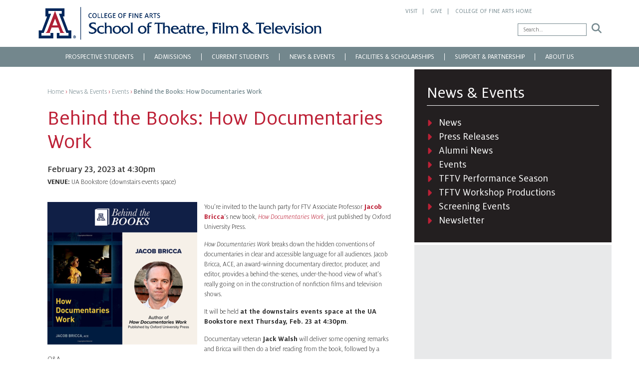

--- FILE ---
content_type: text/html; charset=UTF-8
request_url: https://tftv.arizona.edu/events/behind-the-books-how-documentaries-work/
body_size: 10906
content:

<!doctype html>
<html lang="en-US">
  
<head>
  <meta charset="utf-8">
  <meta http-equiv="x-ua-compatible" content="ie=edge">
  <meta name="viewport" content="width=device-width, initial-scale=1, maximum-scale=1, user-scalable=0"/>
  <script src="https://ajax.googleapis.com/ajax/libs/webfont/1.6.16/webfont.js"></script>
  <script>
    WebFont.load({
     custom: {
       families: ['MiloOT:n3,i3,n4,n5,n7'],
       urls: ['https://tftv.arizona.edu/wp-content/themes/tftv2016/dist/styles/fonts.css']
     }
    });
  </script>

  <title>Behind the Books: How Documentaries Work &#8211; School of Theatre, Film &amp; Television</title>
<meta name='robots' content='max-image-preview:large' />
<link rel="alternate" title="oEmbed (JSON)" type="application/json+oembed" href="https://tftv.arizona.edu/wp-json/oembed/1.0/embed?url=https%3A%2F%2Ftftv.arizona.edu%2Fevents%2Fbehind-the-books-how-documentaries-work%2F" />
<link rel="alternate" title="oEmbed (XML)" type="text/xml+oembed" href="https://tftv.arizona.edu/wp-json/oembed/1.0/embed?url=https%3A%2F%2Ftftv.arizona.edu%2Fevents%2Fbehind-the-books-how-documentaries-work%2F&#038;format=xml" />
<style id='wp-img-auto-sizes-contain-inline-css' type='text/css'>
img:is([sizes=auto i],[sizes^="auto," i]){contain-intrinsic-size:3000px 1500px}
/*# sourceURL=wp-img-auto-sizes-contain-inline-css */
</style>
<link rel='stylesheet' id='tftvcustom-css' href='https://tftv.arizona.edu/wp-content/themes/tftv2016/css/tftvcustom.css?ver=0177b28fba40bf247bfef8eded86d42b' type='text/css' media='all' />
<link rel='stylesheet' id='sbi_styles-css' href='https://tftv.arizona.edu/wp-content/plugins/instagram-feed-pro/css/sbi-styles.min.css?ver=6.9.0' type='text/css' media='all' />
<style id='wp-emoji-styles-inline-css' type='text/css'>

	img.wp-smiley, img.emoji {
		display: inline !important;
		border: none !important;
		box-shadow: none !important;
		height: 1em !important;
		width: 1em !important;
		margin: 0 0.07em !important;
		vertical-align: -0.1em !important;
		background: none !important;
		padding: 0 !important;
	}
/*# sourceURL=wp-emoji-styles-inline-css */
</style>
<style id='wp-block-library-inline-css' type='text/css'>
:root{--wp-block-synced-color:#7a00df;--wp-block-synced-color--rgb:122,0,223;--wp-bound-block-color:var(--wp-block-synced-color);--wp-editor-canvas-background:#ddd;--wp-admin-theme-color:#007cba;--wp-admin-theme-color--rgb:0,124,186;--wp-admin-theme-color-darker-10:#006ba1;--wp-admin-theme-color-darker-10--rgb:0,107,160.5;--wp-admin-theme-color-darker-20:#005a87;--wp-admin-theme-color-darker-20--rgb:0,90,135;--wp-admin-border-width-focus:2px}@media (min-resolution:192dpi){:root{--wp-admin-border-width-focus:1.5px}}.wp-element-button{cursor:pointer}:root .has-very-light-gray-background-color{background-color:#eee}:root .has-very-dark-gray-background-color{background-color:#313131}:root .has-very-light-gray-color{color:#eee}:root .has-very-dark-gray-color{color:#313131}:root .has-vivid-green-cyan-to-vivid-cyan-blue-gradient-background{background:linear-gradient(135deg,#00d084,#0693e3)}:root .has-purple-crush-gradient-background{background:linear-gradient(135deg,#34e2e4,#4721fb 50%,#ab1dfe)}:root .has-hazy-dawn-gradient-background{background:linear-gradient(135deg,#faaca8,#dad0ec)}:root .has-subdued-olive-gradient-background{background:linear-gradient(135deg,#fafae1,#67a671)}:root .has-atomic-cream-gradient-background{background:linear-gradient(135deg,#fdd79a,#004a59)}:root .has-nightshade-gradient-background{background:linear-gradient(135deg,#330968,#31cdcf)}:root .has-midnight-gradient-background{background:linear-gradient(135deg,#020381,#2874fc)}:root{--wp--preset--font-size--normal:16px;--wp--preset--font-size--huge:42px}.has-regular-font-size{font-size:1em}.has-larger-font-size{font-size:2.625em}.has-normal-font-size{font-size:var(--wp--preset--font-size--normal)}.has-huge-font-size{font-size:var(--wp--preset--font-size--huge)}.has-text-align-center{text-align:center}.has-text-align-left{text-align:left}.has-text-align-right{text-align:right}.has-fit-text{white-space:nowrap!important}#end-resizable-editor-section{display:none}.aligncenter{clear:both}.items-justified-left{justify-content:flex-start}.items-justified-center{justify-content:center}.items-justified-right{justify-content:flex-end}.items-justified-space-between{justify-content:space-between}.screen-reader-text{border:0;clip-path:inset(50%);height:1px;margin:-1px;overflow:hidden;padding:0;position:absolute;width:1px;word-wrap:normal!important}.screen-reader-text:focus{background-color:#ddd;clip-path:none;color:#444;display:block;font-size:1em;height:auto;left:5px;line-height:normal;padding:15px 23px 14px;text-decoration:none;top:5px;width:auto;z-index:100000}html :where(.has-border-color){border-style:solid}html :where([style*=border-top-color]){border-top-style:solid}html :where([style*=border-right-color]){border-right-style:solid}html :where([style*=border-bottom-color]){border-bottom-style:solid}html :where([style*=border-left-color]){border-left-style:solid}html :where([style*=border-width]){border-style:solid}html :where([style*=border-top-width]){border-top-style:solid}html :where([style*=border-right-width]){border-right-style:solid}html :where([style*=border-bottom-width]){border-bottom-style:solid}html :where([style*=border-left-width]){border-left-style:solid}html :where(img[class*=wp-image-]){height:auto;max-width:100%}:where(figure){margin:0 0 1em}html :where(.is-position-sticky){--wp-admin--admin-bar--position-offset:var(--wp-admin--admin-bar--height,0px)}@media screen and (max-width:600px){html :where(.is-position-sticky){--wp-admin--admin-bar--position-offset:0px}}

/*# sourceURL=wp-block-library-inline-css */
</style><style id='global-styles-inline-css' type='text/css'>
:root{--wp--preset--aspect-ratio--square: 1;--wp--preset--aspect-ratio--4-3: 4/3;--wp--preset--aspect-ratio--3-4: 3/4;--wp--preset--aspect-ratio--3-2: 3/2;--wp--preset--aspect-ratio--2-3: 2/3;--wp--preset--aspect-ratio--16-9: 16/9;--wp--preset--aspect-ratio--9-16: 9/16;--wp--preset--color--black: #000000;--wp--preset--color--cyan-bluish-gray: #abb8c3;--wp--preset--color--white: #ffffff;--wp--preset--color--pale-pink: #f78da7;--wp--preset--color--vivid-red: #cf2e2e;--wp--preset--color--luminous-vivid-orange: #ff6900;--wp--preset--color--luminous-vivid-amber: #fcb900;--wp--preset--color--light-green-cyan: #7bdcb5;--wp--preset--color--vivid-green-cyan: #00d084;--wp--preset--color--pale-cyan-blue: #8ed1fc;--wp--preset--color--vivid-cyan-blue: #0693e3;--wp--preset--color--vivid-purple: #9b51e0;--wp--preset--gradient--vivid-cyan-blue-to-vivid-purple: linear-gradient(135deg,rgb(6,147,227) 0%,rgb(155,81,224) 100%);--wp--preset--gradient--light-green-cyan-to-vivid-green-cyan: linear-gradient(135deg,rgb(122,220,180) 0%,rgb(0,208,130) 100%);--wp--preset--gradient--luminous-vivid-amber-to-luminous-vivid-orange: linear-gradient(135deg,rgb(252,185,0) 0%,rgb(255,105,0) 100%);--wp--preset--gradient--luminous-vivid-orange-to-vivid-red: linear-gradient(135deg,rgb(255,105,0) 0%,rgb(207,46,46) 100%);--wp--preset--gradient--very-light-gray-to-cyan-bluish-gray: linear-gradient(135deg,rgb(238,238,238) 0%,rgb(169,184,195) 100%);--wp--preset--gradient--cool-to-warm-spectrum: linear-gradient(135deg,rgb(74,234,220) 0%,rgb(151,120,209) 20%,rgb(207,42,186) 40%,rgb(238,44,130) 60%,rgb(251,105,98) 80%,rgb(254,248,76) 100%);--wp--preset--gradient--blush-light-purple: linear-gradient(135deg,rgb(255,206,236) 0%,rgb(152,150,240) 100%);--wp--preset--gradient--blush-bordeaux: linear-gradient(135deg,rgb(254,205,165) 0%,rgb(254,45,45) 50%,rgb(107,0,62) 100%);--wp--preset--gradient--luminous-dusk: linear-gradient(135deg,rgb(255,203,112) 0%,rgb(199,81,192) 50%,rgb(65,88,208) 100%);--wp--preset--gradient--pale-ocean: linear-gradient(135deg,rgb(255,245,203) 0%,rgb(182,227,212) 50%,rgb(51,167,181) 100%);--wp--preset--gradient--electric-grass: linear-gradient(135deg,rgb(202,248,128) 0%,rgb(113,206,126) 100%);--wp--preset--gradient--midnight: linear-gradient(135deg,rgb(2,3,129) 0%,rgb(40,116,252) 100%);--wp--preset--font-size--small: 13px;--wp--preset--font-size--medium: 20px;--wp--preset--font-size--large: 36px;--wp--preset--font-size--x-large: 42px;--wp--preset--spacing--20: 0.44rem;--wp--preset--spacing--30: 0.67rem;--wp--preset--spacing--40: 1rem;--wp--preset--spacing--50: 1.5rem;--wp--preset--spacing--60: 2.25rem;--wp--preset--spacing--70: 3.38rem;--wp--preset--spacing--80: 5.06rem;--wp--preset--shadow--natural: 6px 6px 9px rgba(0, 0, 0, 0.2);--wp--preset--shadow--deep: 12px 12px 50px rgba(0, 0, 0, 0.4);--wp--preset--shadow--sharp: 6px 6px 0px rgba(0, 0, 0, 0.2);--wp--preset--shadow--outlined: 6px 6px 0px -3px rgb(255, 255, 255), 6px 6px rgb(0, 0, 0);--wp--preset--shadow--crisp: 6px 6px 0px rgb(0, 0, 0);}:where(.is-layout-flex){gap: 0.5em;}:where(.is-layout-grid){gap: 0.5em;}body .is-layout-flex{display: flex;}.is-layout-flex{flex-wrap: wrap;align-items: center;}.is-layout-flex > :is(*, div){margin: 0;}body .is-layout-grid{display: grid;}.is-layout-grid > :is(*, div){margin: 0;}:where(.wp-block-columns.is-layout-flex){gap: 2em;}:where(.wp-block-columns.is-layout-grid){gap: 2em;}:where(.wp-block-post-template.is-layout-flex){gap: 1.25em;}:where(.wp-block-post-template.is-layout-grid){gap: 1.25em;}.has-black-color{color: var(--wp--preset--color--black) !important;}.has-cyan-bluish-gray-color{color: var(--wp--preset--color--cyan-bluish-gray) !important;}.has-white-color{color: var(--wp--preset--color--white) !important;}.has-pale-pink-color{color: var(--wp--preset--color--pale-pink) !important;}.has-vivid-red-color{color: var(--wp--preset--color--vivid-red) !important;}.has-luminous-vivid-orange-color{color: var(--wp--preset--color--luminous-vivid-orange) !important;}.has-luminous-vivid-amber-color{color: var(--wp--preset--color--luminous-vivid-amber) !important;}.has-light-green-cyan-color{color: var(--wp--preset--color--light-green-cyan) !important;}.has-vivid-green-cyan-color{color: var(--wp--preset--color--vivid-green-cyan) !important;}.has-pale-cyan-blue-color{color: var(--wp--preset--color--pale-cyan-blue) !important;}.has-vivid-cyan-blue-color{color: var(--wp--preset--color--vivid-cyan-blue) !important;}.has-vivid-purple-color{color: var(--wp--preset--color--vivid-purple) !important;}.has-black-background-color{background-color: var(--wp--preset--color--black) !important;}.has-cyan-bluish-gray-background-color{background-color: var(--wp--preset--color--cyan-bluish-gray) !important;}.has-white-background-color{background-color: var(--wp--preset--color--white) !important;}.has-pale-pink-background-color{background-color: var(--wp--preset--color--pale-pink) !important;}.has-vivid-red-background-color{background-color: var(--wp--preset--color--vivid-red) !important;}.has-luminous-vivid-orange-background-color{background-color: var(--wp--preset--color--luminous-vivid-orange) !important;}.has-luminous-vivid-amber-background-color{background-color: var(--wp--preset--color--luminous-vivid-amber) !important;}.has-light-green-cyan-background-color{background-color: var(--wp--preset--color--light-green-cyan) !important;}.has-vivid-green-cyan-background-color{background-color: var(--wp--preset--color--vivid-green-cyan) !important;}.has-pale-cyan-blue-background-color{background-color: var(--wp--preset--color--pale-cyan-blue) !important;}.has-vivid-cyan-blue-background-color{background-color: var(--wp--preset--color--vivid-cyan-blue) !important;}.has-vivid-purple-background-color{background-color: var(--wp--preset--color--vivid-purple) !important;}.has-black-border-color{border-color: var(--wp--preset--color--black) !important;}.has-cyan-bluish-gray-border-color{border-color: var(--wp--preset--color--cyan-bluish-gray) !important;}.has-white-border-color{border-color: var(--wp--preset--color--white) !important;}.has-pale-pink-border-color{border-color: var(--wp--preset--color--pale-pink) !important;}.has-vivid-red-border-color{border-color: var(--wp--preset--color--vivid-red) !important;}.has-luminous-vivid-orange-border-color{border-color: var(--wp--preset--color--luminous-vivid-orange) !important;}.has-luminous-vivid-amber-border-color{border-color: var(--wp--preset--color--luminous-vivid-amber) !important;}.has-light-green-cyan-border-color{border-color: var(--wp--preset--color--light-green-cyan) !important;}.has-vivid-green-cyan-border-color{border-color: var(--wp--preset--color--vivid-green-cyan) !important;}.has-pale-cyan-blue-border-color{border-color: var(--wp--preset--color--pale-cyan-blue) !important;}.has-vivid-cyan-blue-border-color{border-color: var(--wp--preset--color--vivid-cyan-blue) !important;}.has-vivid-purple-border-color{border-color: var(--wp--preset--color--vivid-purple) !important;}.has-vivid-cyan-blue-to-vivid-purple-gradient-background{background: var(--wp--preset--gradient--vivid-cyan-blue-to-vivid-purple) !important;}.has-light-green-cyan-to-vivid-green-cyan-gradient-background{background: var(--wp--preset--gradient--light-green-cyan-to-vivid-green-cyan) !important;}.has-luminous-vivid-amber-to-luminous-vivid-orange-gradient-background{background: var(--wp--preset--gradient--luminous-vivid-amber-to-luminous-vivid-orange) !important;}.has-luminous-vivid-orange-to-vivid-red-gradient-background{background: var(--wp--preset--gradient--luminous-vivid-orange-to-vivid-red) !important;}.has-very-light-gray-to-cyan-bluish-gray-gradient-background{background: var(--wp--preset--gradient--very-light-gray-to-cyan-bluish-gray) !important;}.has-cool-to-warm-spectrum-gradient-background{background: var(--wp--preset--gradient--cool-to-warm-spectrum) !important;}.has-blush-light-purple-gradient-background{background: var(--wp--preset--gradient--blush-light-purple) !important;}.has-blush-bordeaux-gradient-background{background: var(--wp--preset--gradient--blush-bordeaux) !important;}.has-luminous-dusk-gradient-background{background: var(--wp--preset--gradient--luminous-dusk) !important;}.has-pale-ocean-gradient-background{background: var(--wp--preset--gradient--pale-ocean) !important;}.has-electric-grass-gradient-background{background: var(--wp--preset--gradient--electric-grass) !important;}.has-midnight-gradient-background{background: var(--wp--preset--gradient--midnight) !important;}.has-small-font-size{font-size: var(--wp--preset--font-size--small) !important;}.has-medium-font-size{font-size: var(--wp--preset--font-size--medium) !important;}.has-large-font-size{font-size: var(--wp--preset--font-size--large) !important;}.has-x-large-font-size{font-size: var(--wp--preset--font-size--x-large) !important;}
/*# sourceURL=global-styles-inline-css */
</style>

<style id='classic-theme-styles-inline-css' type='text/css'>
/*! This file is auto-generated */
.wp-block-button__link{color:#fff;background-color:#32373c;border-radius:9999px;box-shadow:none;text-decoration:none;padding:calc(.667em + 2px) calc(1.333em + 2px);font-size:1.125em}.wp-block-file__button{background:#32373c;color:#fff;text-decoration:none}
/*# sourceURL=/wp-includes/css/classic-themes.min.css */
</style>
<link rel='stylesheet' id='ssa-upcoming-appointments-card-style-css' href='https://tftv.arizona.edu/wp-content/plugins/simply-schedule-appointments/assets/css/upcoming-appointments.css?ver=4.6.9.17' type='text/css' media='all' />
<link rel='stylesheet' id='ssa-styles-css' href='https://tftv.arizona.edu/wp-content/plugins/simply-schedule-appointments/assets/css/ssa-styles.css?ver=4.6.9.17' type='text/css' media='all' />
<link rel='stylesheet' id='tablepress-default-css' href='https://tftv.arizona.edu/wp-content/plugins/tablepress/css/build/default.css?ver=3.2.6' type='text/css' media='all' />
<link rel='stylesheet' id='sage/css-css' href='https://tftv.arizona.edu/wp-content/themes/tftv2016/dist/styles/main-0e95cada1f.css' type='text/css' media='all' />
<script type="text/javascript" src="https://tftv.arizona.edu/wp-includes/js/jquery/jquery.min.js?ver=3.7.1" id="jquery-core-js"></script>
<script type="text/javascript" src="https://tftv.arizona.edu/wp-includes/js/jquery/jquery-migrate.min.js?ver=3.4.1" id="jquery-migrate-js"></script>
<script type="text/javascript" src="https://tftv.arizona.edu/wp-content/plugins/wp-retina-2x/app/picturefill.min.js?ver=1765914233" id="wr2x-picturefill-js-js"></script>
<link rel="https://api.w.org/" href="https://tftv.arizona.edu/wp-json/" /><link rel="EditURI" type="application/rsd+xml" title="RSD" href="https://tftv.arizona.edu/xmlrpc.php?rsd" />

<link rel="canonical" href="https://tftv.arizona.edu/events/behind-the-books-how-documentaries-work/" />
<link rel='shortlink' href='https://tftv.arizona.edu/?p=6932' />
<style type="text/css">.recentcomments a{display:inline !important;padding:0 !important;margin:0 !important;}</style>  <link rel="apple-touch-icon" sizes="57x57" href="https://tftv.arizona.edu/wp-content/themes/tftv2016/favicon/apple-icon-57x57.png">
  <link rel="apple-touch-icon" sizes="60x60" href="https://tftv.arizona.edu/wp-content/themes/tftv2016/favicon/apple-icon-60x60.png">
  <link rel="apple-touch-icon" sizes="72x72" href="https://tftv.arizona.edu/wp-content/themes/tftv2016/favicon/apple-icon-72x72.png">
  <link rel="apple-touch-icon" sizes="76x76" href="https://tftv.arizona.edu/wp-content/themes/tftv2016/favicon/apple-icon-76x76.png">
  <link rel="apple-touch-icon" sizes="114x114" href="https://tftv.arizona.edu/wp-content/themes/tftv2016/favicon/apple-icon-114x114.png">
  <link rel="apple-touch-icon" sizes="120x120" href="https://tftv.arizona.edu/wp-content/themes/tftv2016/favicon/apple-icon-120x120.png">
  <link rel="apple-touch-icon" sizes="144x144" href="https://tftv.arizona.edu/wp-content/themes/tftv2016/favicon/apple-icon-144x144.png">
  <link rel="apple-touch-icon" sizes="152x152" href="https://tftv.arizona.edu/wp-content/themes/tftv2016/favicon/apple-icon-152x152.png">
  <link rel="apple-touch-icon" sizes="180x180" href="https://tftv.arizona.edu/wp-content/themes/tftv2016/favicon/apple-icon-180x180.png">
  <link rel="icon" type="image/png" sizes="192x192"  href="https://tftv.arizona.edu/wp-content/themes/tftv2016/favicon/android-icon-192x192.png">
  <link rel="icon" type="image/png" sizes="32x32" href="https://tftv.arizona.edu/wp-content/themes/tftv2016/favicon/favicon-32x32.png">
  <link rel="icon" type="image/png" sizes="96x96" href="https://tftv.arizona.edu/wp-content/themes/tftv2016/favicon/favicon-96x96.png">
  <link rel="icon" type="image/png" sizes="16x16" href="https://tftv.arizona.edu/wp-content/themes/tftv2016/favicon/favicon-16x16.png">
  <link rel="manifest" href="https://tftv.arizona.edu/wp-content/themes/tftv2016/favicon/manifest.json">
  <meta name="msapplication-TileColor" content="#ffffff">
  <meta name="msapplication-TileImage" content="https://tftv.arizona.edu/wp-content/themes/tftv2016/favicon/ms-icon-144x144.png">
  <meta name="theme-color" content="#bd2036">
</head>
  <body class="wp-singular events-template-default single single-events postid-6932 wp-theme-tftv2016 behind-the-books-how-documentaries-work sidebar-primary chrome osx">
    <!--[if IE]>
      <div class="alert alert-warning">
        You are using an <strong>outdated</strong> browser. Please <a href="http://browsehappy.com/">upgrade your browser</a> to improve your experience.      </div>
    <![endif]-->
    <header class="banner navbar navbar-default navbar-static-top" role="banner">
  <div class="container">
    <div class="navbar-header">
      <a class="navbar-brand" href="https://tftv.arizona.edu/"><img src="https://tftv.arizona.edu/wp-content/themes/tftv2016/dist/images/logo.png" alt="University of Arizona Logo"></a>

      <div class="navbar-header-right">

        <nav class="top-nav">
          <ul class="list-inline list-unstyled">
            <li><a href="https://tftv.arizona.edu/about-us/visit/">Visit</a></li>
            <li><a href="https://tftv.arizona.edu/support-partnership/donor-opportunities/">Give</a></li>
            <li><a target="_blank" href="http://cfa.arizona.edu/">College of Fine Arts Home</a></li>
          </ul>
        </nav>

        <div class="search-box">
					<a href="https://www.facebook.com/UASchoolTFTV" target="_blank" aria-hidden="true"><i class="fa-brands fa-facebook-f" aria-hidden="true"></i></a>			
										<a href="https://www.instagram.com/uatheatrefilmtv/" target="_blank" aria-hidden="true"><i class="fa-brands fa-instagram" aria-hidden="true"></i></a>			
										<a href="https://www.youtube.com/user/UASchoolofTFTV" target="_blank" aria-hidden="true"><i class="fa-brands fa-youtube" aria-hidden="true"></i></a>			
										<a href="https://vimeo.com/uaftvproductions" target="_blank" aria-hidden="true"><i class="fa-brands fa-vimeo-v" aria-hidden="true"></i></a>			
					<form role="search" method="get" class="search-form" action="https://tftv.arizona.edu/">
	<label>
		<span class="screen-reader-text">Search for:</span>
		<input type="search" class="search-field" placeholder="Search…"  value="" name="s">
	</label>
	<input type="submit" class="search-submit" value="&#xf002;">
</form>        </div>

      </div>
    </div>
  </div>

  <div class="scrolled-spacing"></div>

  <div class="mobile-menu">
    <div class="navbar-toggle-wrapper">
      <div class="container">
        <button type="button" class="navbar-toggle collapsed" data-toggle="collapse" data-target=".navbar-collapse">
          <span class="sr-only">Toggle navigation</span>
          <span class="navbar-toggle-label">Navigate</span>
          <div class="hamburger">
            <span class="icon-bar"></span>
            <span class="icon-bar"></span>
            <span class="icon-bar"></span>
            <span class="icon-bar"></span>
          </div>
        </button>
      </div>
    </div>

    <nav class="collapse navbar-collapse" role="navigation">
      <div class="container">
        <div class="menu-main-menu-container"><ul id="menu-main-menu" class="nav navbar-nav"><li id="menu-item-27" class="menu-item menu-item-type-post_type menu-item-object-page menu-item-has-children menu-item-27 dropdown"><a title="Prospective Students" href="#" class="dropdown-toggle" aria-haspopup="true">Prospective Students</a>
<ul role="menu" class=" dropdown-menu">
	<li id="menu-item-57" class="menu-item menu-item-type-post_type menu-item-object-page menu-item-57"><a title="Film &amp; Television Production" href="https://tftv.arizona.edu/prospective-students/film-television-production/">Film &amp; Television Production</a></li>
	<li id="menu-item-58" class="menu-item menu-item-type-post_type menu-item-object-page menu-item-58"><a title="Live and Screened Performance" href="https://tftv.arizona.edu/prospective-students/live-and-screened-performance/">Live and Screened Performance</a></li>
	<li id="menu-item-56" class="menu-item menu-item-type-post_type menu-item-object-page menu-item-56"><a title="Film &amp; Television Producing &amp; Studies" href="https://tftv.arizona.edu/prospective-students/film-television-producing-and-studies/">Film &#038; Television Producing &#038; Studies</a></li>
	<li id="menu-item-7561" class="menu-item menu-item-type-post_type menu-item-object-page menu-item-7561"><a title="Online Program" href="https://tftv.arizona.edu/prospective-students/online-programs/">Online Program</a></li>
	<li id="menu-item-10000" class="menu-item menu-item-type-post_type menu-item-object-page menu-item-10000"><a title="Schedule a Tour" href="https://tftv.arizona.edu/prospective-students/schedule-a-tour/">Schedule a Tour</a></li>
</ul>
</li>
<li id="menu-item-28" class="menu-item menu-item-type-post_type menu-item-object-page menu-item-has-children menu-item-28 dropdown"><a title="Admissions" href="#" class="dropdown-toggle" aria-haspopup="true">Admissions</a>
<ul role="menu" class=" dropdown-menu">
	<li id="menu-item-1372" class="menu-item menu-item-type-post_type menu-item-object-page menu-item-1372"><a title="Admissions – Current UA Students" href="https://tftv.arizona.edu/admissions/admissions-current-students/">Admissions – Current UA Students</a></li>
	<li id="menu-item-266" class="menu-item menu-item-type-post_type menu-item-object-page menu-item-266"><a title="Admissions – Prospective Students" href="https://tftv.arizona.edu/admissions/admissions-prospective-students/">Admissions – Prospective Students</a></li>
</ul>
</li>
<li id="menu-item-29" class="menu-item menu-item-type-post_type menu-item-object-page menu-item-has-children menu-item-29 dropdown"><a title="Current Students" href="#" class="dropdown-toggle" aria-haspopup="true">Current Students</a>
<ul role="menu" class=" dropdown-menu">
	<li id="menu-item-269" class="menu-item menu-item-type-post_type menu-item-object-page menu-item-269"><a title="Advising" href="https://tftv.arizona.edu/current-students/undergraduate-advising/">Advising</a></li>
	<li id="menu-item-265" class="menu-item menu-item-type-post_type menu-item-object-page menu-item-265"><a title="Admissions – Current UA Students" href="https://tftv.arizona.edu/admissions/admissions-current-students/">Admissions – Current UA Students</a></li>
	<li id="menu-item-272" class="menu-item menu-item-type-post_type menu-item-object-page menu-item-272"><a title="Minors" href="https://tftv.arizona.edu/current-students/minor/">Minors</a></li>
	<li id="menu-item-273" class="menu-item menu-item-type-post_type menu-item-object-page menu-item-273"><a title="Professional Internship Program" href="https://tftv.arizona.edu/current-students/available-internships/">Professional Internship Program</a></li>
	<li id="menu-item-9550" class="menu-item menu-item-type-post_type menu-item-object-page menu-item-9550"><a title="Student Links &amp; Resources" href="https://tftv.arizona.edu/current-students/resources/">Student Links &amp; Resources</a></li>
	<li id="menu-item-9971" class="menu-item menu-item-type-post_type menu-item-object-page menu-item-9971"><a title="Career Development" href="https://tftv.arizona.edu/current-students/career-development/">Career Development</a></li>
</ul>
</li>
<li id="menu-item-30" class="menu-item menu-item-type-post_type menu-item-object-page menu-item-has-children menu-item-30 dropdown"><a title="News &amp; Events" href="#" class="dropdown-toggle" aria-haspopup="true">News &amp; Events</a>
<ul role="menu" class=" dropdown-menu">
	<li id="menu-item-279" class="menu-item menu-item-type-post_type menu-item-object-page menu-item-279"><a title="News" href="https://tftv.arizona.edu/news-events/news/">News</a></li>
	<li id="menu-item-3292" class="menu-item menu-item-type-post_type menu-item-object-page menu-item-3292"><a title="Press Releases" href="https://tftv.arizona.edu/news-events/press-releases/">Press Releases</a></li>
	<li id="menu-item-280" class="menu-item menu-item-type-post_type menu-item-object-page menu-item-280"><a title="Alumni News" href="https://tftv.arizona.edu/news-events/alumni-news/">Alumni News</a></li>
	<li id="menu-item-275" class="menu-item menu-item-type-post_type menu-item-object-page menu-item-275"><a title="Events" href="https://tftv.arizona.edu/news-events/events/">Events</a></li>
	<li id="menu-item-277" class="menu-item menu-item-type-post_type menu-item-object-page menu-item-277"><a title="TFTV Performance Season" href="https://tftv.arizona.edu/news-events/tftv-performance-season/">TFTV Performance Season</a></li>
	<li id="menu-item-276" class="menu-item menu-item-type-post_type menu-item-object-page menu-item-276"><a title="TFTV Workshop Productions" href="https://tftv.arizona.edu/news-events/tftv-workshop-productions/">TFTV Workshop Productions</a></li>
	<li id="menu-item-278" class="menu-item menu-item-type-post_type menu-item-object-page menu-item-278"><a title="Screening Events" href="https://tftv.arizona.edu/news-events/film-screening-events/">Screening Events</a></li>
	<li id="menu-item-4905" class="menu-item menu-item-type-custom menu-item-object-custom menu-item-4905"><a title="Past Online Events" href="https://watch.tftv.arizona.edu/">Past Online Events</a></li>
</ul>
</li>
<li id="menu-item-31" class="menu-item menu-item-type-post_type menu-item-object-page menu-item-has-children menu-item-31 dropdown"><a title="Facilities &amp; Scholarships" href="#" class="dropdown-toggle" aria-haspopup="true">Facilities &#038; Scholarships</a>
<ul role="menu" class=" dropdown-menu">
	<li id="menu-item-281" class="menu-item menu-item-type-post_type menu-item-object-page menu-item-281"><a title="Facilities" href="https://tftv.arizona.edu/facilities-resources/facilities/">Facilities</a></li>
	<li id="menu-item-282" class="menu-item menu-item-type-post_type menu-item-object-page menu-item-282"><a title="Scholarships &amp; Financial Aid" href="https://tftv.arizona.edu/facilities-resources/scholarships/">Scholarships &amp; Financial Aid</a></li>
</ul>
</li>
<li id="menu-item-32" class="menu-item menu-item-type-post_type menu-item-object-page menu-item-has-children menu-item-32 dropdown"><a title="Support &#038; Partnership" href="#" class="dropdown-toggle" aria-haspopup="true">Support &#038; Partnership</a>
<ul role="menu" class=" dropdown-menu">
	<li id="menu-item-283" class="menu-item menu-item-type-post_type menu-item-object-page menu-item-283"><a title="Offer an Internship" href="https://tftv.arizona.edu/support-partnership/offer-an-internship/">Offer an Internship</a></li>
	<li id="menu-item-284" class="menu-item menu-item-type-post_type menu-item-object-page menu-item-284"><a title="Donor Opportunities" href="https://tftv.arizona.edu/support-partnership/donor-opportunities/">Donor Opportunities</a></li>
	<li id="menu-item-285" class="menu-item menu-item-type-post_type menu-item-object-page menu-item-285"><a title="Current Sponsors" href="https://tftv.arizona.edu/support-partnership/current-sponsors/">Current Sponsors</a></li>
</ul>
</li>
<li id="menu-item-33" class="menu-item menu-item-type-post_type menu-item-object-page menu-item-has-children menu-item-33 dropdown"><a title="About Us" href="#" class="dropdown-toggle" aria-haspopup="true">About Us</a>
<ul role="menu" class=" dropdown-menu">
	<li id="menu-item-286" class="menu-item menu-item-type-post_type menu-item-object-page menu-item-286"><a title="Faculty &#038; Staff" href="https://tftv.arizona.edu/about-us/faculty-staff/">Faculty &#038; Staff</a></li>
	<li id="menu-item-6196" class="menu-item menu-item-type-post_type menu-item-object-page menu-item-6196"><a title="Impact Report" href="https://tftv.arizona.edu/about-us/impact-report/">Impact Report</a></li>
	<li id="menu-item-287" class="menu-item menu-item-type-post_type menu-item-object-page menu-item-287"><a title="Visit" href="https://tftv.arizona.edu/about-us/visit/">Visit</a></li>
	<li id="menu-item-10232" class="menu-item menu-item-type-post_type menu-item-object-page menu-item-10232"><a title="FTV LA" href="https://tftv.arizona.edu/about-us/tftv-in-los-angeles/">FTV LA</a></li>
	<li id="menu-item-288" class="menu-item menu-item-type-post_type menu-item-object-page menu-item-288"><a title="Contact Us" href="https://tftv.arizona.edu/about-us/contact-us/">Contact Us</a></li>
</ul>
</li>
</ul></div>
        <ul class="mobile-nav list-unstyled">
          <li><a target="_blank" href="https://www.facebook.com/UASchoolTFTV">Facebook</a></li>
          <li><a target="_blank" href="https://twitter.com/UA_TFTV">Twitter</a></li>
          <li><a target="_blank" href="https://www.youtube.com/user/UASchoolofTFTV">YouTube</a></li>
          <li><a target="_blank" href="https://vimeo.com/uaftvproductions">Vimeo</a></li>
		  <li><a target="_blank" href="http://cfa.arizona.edu/">College of Fine Arts Home</a></li>
        </ul>

        <form role="search" method="get" class="search-form" action="https://tftv.arizona.edu/">
	<label>
		<span class="screen-reader-text">Search for:</span>
		<input type="search" class="search-field" placeholder="Search…"  value="" name="s">
	</label>
	<input type="submit" class="search-submit" value="&#xf002;">
</form>      </div>
    </nav>
  </div>
</header>
    <div class="wrap" role="document">
      <div class="content">
        <div class="container with-sidebar">
	<main class="main">
		<div class="main-content-sidebar">
			<div class="breadcrumbs"><span itemscope itemtype="http://data-vocabulary.org/Breadcrumb"><a href="https://tftv.arizona.edu/" itemprop="url"><span itemprop="title">Home</span></a></span> <span class="sep">›</span> <span>News &amp; Events</span> <span class="sep">›</span> <span itemscope itemtype="http://data-vocabulary.org/Breadcrumb"><a href="https://tftv.arizona.edu/events/" itemprop="url"><span itemprop="title">Events</span></a></span> <span class="sep">›</span> <span class="current">Behind the Books: How Documentaries Work</span></div>			

			
								<article class="post-6932 events type-events status-publish has-post-thumbnail hentry">
					<header>
						<h1 class="entry-title">Behind the Books: How Documentaries Work</h1>

						<time>February 23, 2023 at 4:30pm</time>							<p class="venue"><strong>Venue:</strong> UA Bookstore (downstairs events space)</p>
						
					</header>
					<div class="entry-content">
						
												<p><img fetchpriority="high" decoding="async" class="size-medium wp-image-6933 alignleft" src="https://wpu.cfa.arizona.edu/wp-content/uploads/sites/3/2023/02/17151011/23_BKS_Behind-the-Books_Jacob-Bricca_email_V2-300x286.png" alt="" width="300" height="286" srcset="https://wpu.cfa.arizona.edu/wp-content/uploads/sites/3/2023/02/17151011/23_BKS_Behind-the-Books_Jacob-Bricca_email_V2-300x286.png 300w, https://wpu.cfa.arizona.edu/wp-content/uploads/sites/3/2023/02/17151011/23_BKS_Behind-the-Books_Jacob-Bricca_email_V2.png 640w" sizes="(max-width: 300px) 100vw, 300px" />You&#8217;re invited to the launch party for FTV Associate Professor <a href="https://tftv.arizona.edu/people/directory/jbricca/"><strong>Jacob Bricca</strong></a>&#8216;s new book, <a id="LPlnk394330" title="https://www.jacobbricca.com/how-documentaries-work" href="https://www.jacobbricca.com/how-documentaries-work" data-loopstyle="link"><i>How Documentaries Work</i></a>, just published by Oxford University Press.</p>
<p><em>How Documentaries Work</em> breaks down the hidden conventions of documentaries in clear and accessible language for all audiences. Jacob Bricca, ACE, an award-winning documentary director, producer, and editor, provides a behind-the-scenes, under-the-hood view of what&#8217;s really going on in the construction of nonfiction films and television shows.</p>
<p>It will be held <b>at the downstairs events space at the UA Bookstore next Thursday, Feb. 23 at 4:30pm</b>.</p>
<p>Documentary veteran <strong>Jack Walsh</strong> will deliver some opening remarks and Bricca will then do a brief reading from the book, followed by a Q&amp;A.</p>
					</div>

					<div class="clearfix"></div>

									</article>

			
		</div>
	</main>

  <aside class="sidebar">
		
<div class="sidebar-content">
	<div class="sub-nav">
					<h3>News &amp; Events</h3>

		
		<nav>
			<ul class="list-unstyled">
				<li class="page_item page-item-231 page_item_has_children"><a href="https://tftv.arizona.edu/news-events/news/">News</a></li>
<li class="page_item page-item-3228"><a href="https://tftv.arizona.edu/news-events/press-releases/">Press Releases</a></li>
<li class="page_item page-item-230 page_item_has_children"><a href="https://tftv.arizona.edu/news-events/alumni-news/">Alumni News</a></li>
<li class="page_item page-item-229 page_item_has_children"><a href="https://tftv.arizona.edu/news-events/events/">Events</a></li>
<li class="page_item page-item-233"><a href="https://tftv.arizona.edu/news-events/tftv-performance-season/">TFTV Performance Season</a></li>
<li class="page_item page-item-234"><a href="https://tftv.arizona.edu/news-events/tftv-workshop-productions/">TFTV Workshop Productions</a></li>
<li class="page_item page-item-232"><a href="https://tftv.arizona.edu/news-events/film-screening-events/">Screening Events</a></li>
<li class="page_item page-item-5168"><a href="https://tftv.arizona.edu/news-events/newsletter/">Newsletter</a></li>
			</ul>
		</nav>
	</div>

	<div class="sidebar-scroll scrollbar-macosx">

		
		    
	</div>
</div>
  </aside><!-- /.sidebar -->
</div>      </div><!-- /.content -->
    </div><!-- /.wrap -->
    <footer class="content-info">
	<div class="container">
		<div class="row-1">
			
			<nav>
				<div class="menu-main-menu-container"><ul id="menu-main-menu-1" class="menu"><li class="menu-item menu-item-type-post_type menu-item-object-page menu-item-has-children menu-item-27"><a href="https://tftv.arizona.edu/prospective-students/">Prospective Students</a>
<ul class="sub-menu">
	<li class="menu-item menu-item-type-post_type menu-item-object-page menu-item-57"><a href="https://tftv.arizona.edu/prospective-students/film-television-production/">Film &amp; Television Production</a></li>
	<li class="menu-item menu-item-type-post_type menu-item-object-page menu-item-58"><a href="https://tftv.arizona.edu/prospective-students/live-and-screened-performance/">Live and Screened Performance</a></li>
	<li class="menu-item menu-item-type-post_type menu-item-object-page menu-item-56"><a href="https://tftv.arizona.edu/prospective-students/film-television-producing-and-studies/">Film &#038; Television Producing &#038; Studies</a></li>
	<li class="menu-item menu-item-type-post_type menu-item-object-page menu-item-7561"><a href="https://tftv.arizona.edu/prospective-students/online-programs/">Online Program</a></li>
	<li class="menu-item menu-item-type-post_type menu-item-object-page menu-item-10000"><a href="https://tftv.arizona.edu/prospective-students/schedule-a-tour/">Schedule a Tour</a></li>
</ul>
</li>
<li class="menu-item menu-item-type-post_type menu-item-object-page menu-item-has-children menu-item-28"><a href="https://tftv.arizona.edu/admissions/">Admissions</a>
<ul class="sub-menu">
	<li class="menu-item menu-item-type-post_type menu-item-object-page menu-item-1372"><a href="https://tftv.arizona.edu/admissions/admissions-current-students/">Admissions – Current UA Students</a></li>
	<li class="menu-item menu-item-type-post_type menu-item-object-page menu-item-266"><a href="https://tftv.arizona.edu/admissions/admissions-prospective-students/">Admissions – Prospective Students</a></li>
</ul>
</li>
<li class="menu-item menu-item-type-post_type menu-item-object-page menu-item-has-children menu-item-29"><a href="https://tftv.arizona.edu/current-students/">Current Students</a>
<ul class="sub-menu">
	<li class="menu-item menu-item-type-post_type menu-item-object-page menu-item-269"><a href="https://tftv.arizona.edu/current-students/undergraduate-advising/">Advising</a></li>
	<li class="menu-item menu-item-type-post_type menu-item-object-page menu-item-265"><a href="https://tftv.arizona.edu/admissions/admissions-current-students/">Admissions – Current UA Students</a></li>
	<li class="menu-item menu-item-type-post_type menu-item-object-page menu-item-272"><a href="https://tftv.arizona.edu/current-students/minor/">Minors</a></li>
	<li class="menu-item menu-item-type-post_type menu-item-object-page menu-item-273"><a href="https://tftv.arizona.edu/current-students/available-internships/">Professional Internship Program</a></li>
	<li class="menu-item menu-item-type-post_type menu-item-object-page menu-item-9550"><a href="https://tftv.arizona.edu/current-students/resources/">Student Links &amp; Resources</a></li>
	<li class="menu-item menu-item-type-post_type menu-item-object-page menu-item-9971"><a href="https://tftv.arizona.edu/current-students/career-development/">Career Development</a></li>
</ul>
</li>
<li class="menu-item menu-item-type-post_type menu-item-object-page menu-item-has-children menu-item-30"><a href="https://tftv.arizona.edu/news-events/">News &amp; Events</a>
<ul class="sub-menu">
	<li class="menu-item menu-item-type-post_type menu-item-object-page menu-item-279"><a href="https://tftv.arizona.edu/news-events/news/">News</a></li>
	<li class="menu-item menu-item-type-post_type menu-item-object-page menu-item-3292"><a href="https://tftv.arizona.edu/news-events/press-releases/">Press Releases</a></li>
	<li class="menu-item menu-item-type-post_type menu-item-object-page menu-item-280"><a href="https://tftv.arizona.edu/news-events/alumni-news/">Alumni News</a></li>
	<li class="menu-item menu-item-type-post_type menu-item-object-page menu-item-275"><a href="https://tftv.arizona.edu/news-events/events/">Events</a></li>
	<li class="menu-item menu-item-type-post_type menu-item-object-page menu-item-277"><a href="https://tftv.arizona.edu/news-events/tftv-performance-season/">TFTV Performance Season</a></li>
	<li class="menu-item menu-item-type-post_type menu-item-object-page menu-item-276"><a href="https://tftv.arizona.edu/news-events/tftv-workshop-productions/">TFTV Workshop Productions</a></li>
	<li class="menu-item menu-item-type-post_type menu-item-object-page menu-item-278"><a href="https://tftv.arizona.edu/news-events/film-screening-events/">Screening Events</a></li>
	<li class="menu-item menu-item-type-custom menu-item-object-custom menu-item-4905"><a href="https://watch.tftv.arizona.edu/">Past Online Events</a></li>
</ul>
</li>
<li class="menu-item menu-item-type-post_type menu-item-object-page menu-item-has-children menu-item-31"><a href="https://tftv.arizona.edu/facilities-resources/">Facilities &#038; Scholarships</a>
<ul class="sub-menu">
	<li class="menu-item menu-item-type-post_type menu-item-object-page menu-item-281"><a href="https://tftv.arizona.edu/facilities-resources/facilities/">Facilities</a></li>
	<li class="menu-item menu-item-type-post_type menu-item-object-page menu-item-282"><a href="https://tftv.arizona.edu/facilities-resources/scholarships/">Scholarships &amp; Financial Aid</a></li>
</ul>
</li>
<li class="menu-item menu-item-type-post_type menu-item-object-page menu-item-has-children menu-item-32"><a href="https://tftv.arizona.edu/support-partnership/">Support &#038; Partnership</a>
<ul class="sub-menu">
	<li class="menu-item menu-item-type-post_type menu-item-object-page menu-item-283"><a href="https://tftv.arizona.edu/support-partnership/offer-an-internship/">Offer an Internship</a></li>
	<li class="menu-item menu-item-type-post_type menu-item-object-page menu-item-284"><a href="https://tftv.arizona.edu/support-partnership/donor-opportunities/">Donor Opportunities</a></li>
	<li class="menu-item menu-item-type-post_type menu-item-object-page menu-item-285"><a href="https://tftv.arizona.edu/support-partnership/current-sponsors/">Current Sponsors</a></li>
</ul>
</li>
<li class="menu-item menu-item-type-post_type menu-item-object-page menu-item-has-children menu-item-33"><a href="https://tftv.arizona.edu/about-us/">About Us</a>
<ul class="sub-menu">
	<li class="menu-item menu-item-type-post_type menu-item-object-page menu-item-286"><a href="https://tftv.arizona.edu/about-us/faculty-staff/">Faculty &#038; Staff</a></li>
	<li class="menu-item menu-item-type-post_type menu-item-object-page menu-item-6196"><a href="https://tftv.arizona.edu/about-us/impact-report/">Impact Report</a></li>
	<li class="menu-item menu-item-type-post_type menu-item-object-page menu-item-287"><a href="https://tftv.arizona.edu/about-us/visit/">Visit</a></li>
	<li class="menu-item menu-item-type-post_type menu-item-object-page menu-item-10232"><a href="https://tftv.arizona.edu/about-us/tftv-in-los-angeles/">FTV LA</a></li>
	<li class="menu-item menu-item-type-post_type menu-item-object-page menu-item-288"><a href="https://tftv.arizona.edu/about-us/contact-us/">Contact Us</a></li>
</ul>
</li>
</ul></div>			</nav>

			<div class="address address-1">
				<h4>School Of Theatre, Film &amp; Television</h4>
				
				<div class="address-item">
					<p class="title">Theatre</p>
					<p>P.O. BOX 210003<br>
					1025 N Olive Rd.<br>
					Drama Bldg, Rm 239<br>
					Tucson, AZ 85721-0003</p>

					<p><strong>Email:</strong> <a href="mailto:theatre@cfa.arizona.edu">theatre@cfa.arizona.edu</a></p>
					<p><strong>Phone:</strong> <a href="tel:520.621.7008" class="tel-link">(520) 621-7008</a></p>
									</div>

				<div class="address-item">
					<p class="title">Film &amp; Television</p>
					<p>P.O. BOX 210158B<br>
					845 N Park Ave.<br>
					Marshall Bldg, Rm 220<br>
					Tucson, AZ 85721-0158b</p>

					<p><strong>Email:</strong> <a href="mailto:ftvinfo@cfa.arizona.edu">ftvinfo@cfa.arizona.edu</a></p>
					<p><strong>Phone:</strong> <a href="tel:520.621.7352" class="tel-link">(520) 621-7352</a></p>
									</div>
			</div>

		</div>

		<div class="clearfix"></div>
		<div class="row row-3">

			<div class="address box-office">
				<h4>Arizona Arts Box Office</h4>

				<p>1020 E. University Blvd.<br>
				Centennial Hall<br>
				Tucson, AZ 85721-0021</p>
			</div>
		<div class="clearfix"></div>

			<div class="address box-office">
        
        <h3>Box Office Hours:</h3>
        <p>Tuesday - Friday: 12:00pnm – 6:00pm<br>
          Saturday: 12:00pm - 5:00pm<br>
          *One hour before show times at venue of performance<br>
          <em>Please note: The Box Office observes limited hours or is closed during most university recognized holidays. If purchasing tickets in person, please call ahead to confirm hours.</em>
        </p>

				<p><strong>Online:</strong> <a href="https://tickets.arizona.edu">tickets.arizona.edu</a></p>
				<p><strong>Phone:</strong> <a href="tel:520-621-3341" class="tel-link">(520) 621-3341</a></p>
			</div>
		</div>
    <div class="clearfix"></div>

		<div class="row-2">

			<div class="console">
				<hr>
				<a href="https://console.cfa.arizona.edu/" target="_blank" class="btn btn-default">Console</a>
				<p class="copyright">Copyright &copy; 2026 The Arizona Board of Regents on behalf of the University of Arizona</p>
			   	<p class="copyright"><a href="https://privacy.arizona.edu/privacy-statement">University Privacy Statement</a></p>
			</div>

			<div class="address address-2">
				<h4>College of Fine Arts</h4>

				<p>P.O. BOX 210004<br>
				1017 N Olive Rd.<br>
				Music Bldg, Rm 111<br>
				Tucson, AZ 85721-0004</p>

				<p><strong>Email:</strong> <a href="mailto:finearts@cfa.arizona.edu">finearts@cfa.arizona.edu</a></p>
				<p><strong>Phone:</strong> <a href="tel:520.621.1302" class="tel-link">(520) 621-1302</a></p>
							</div>
		</div>
	</div>
	<script>
	  (function(i,s,o,g,r,a,m){i['GoogleAnalyticsObject']=r;i[r]=i[r]||function(){
	  (i[r].q=i[r].q||[]).push(arguments)},i[r].l=1*new Date();a=s.createElement(o),
	  m=s.getElementsByTagName(o)[0];a.async=1;a.src=g;m.parentNode.insertBefore(a,m)
	  })(window,document,'script','https://www.google-analytics.com/analytics.js','ga');

	  ga('create', 'UA-44309412-7', 'auto');
	  ga('send', 'pageview');

	</script>
</footer>
<script type="speculationrules">
{"prefetch":[{"source":"document","where":{"and":[{"href_matches":"/*"},{"not":{"href_matches":["/wp-*.php","/wp-admin/*","/wp-content/uploads/sites/3/*","/wp-content/*","/wp-content/plugins/*","/wp-content/themes/tftv2016/*","/*\\?(.+)"]}},{"not":{"selector_matches":"a[rel~=\"nofollow\"]"}},{"not":{"selector_matches":".no-prefetch, .no-prefetch a"}}]},"eagerness":"conservative"}]}
</script>
<!-- Custom Feeds for Instagram JS -->
<script type="text/javascript">
var sbiajaxurl = "https://tftv.arizona.edu/wp-admin/admin-ajax.php";

</script>
<script type="text/javascript" id="sage/js-js-extra">
/* <![CDATA[ */
var ajax = {"ajaxurl":"https://tftv.arizona.edu/wp-admin/admin-ajax.php"};
//# sourceURL=sage%2Fjs-js-extra
/* ]]> */
</script>
<script type="text/javascript" src="https://tftv.arizona.edu/wp-content/themes/tftv2016/dist/scripts/main-9b0760329e.js" id="sage/js-js"></script>
<script crossorigin="anonymous" type="text/javascript" src="https://kit.fontawesome.com/e92cc5c14a.js?ver=0177b28fba40bf247bfef8eded86d42b" id="acffa_font-awesome-kit-js"></script>
<script id="wp-emoji-settings" type="application/json">
{"baseUrl":"https://s.w.org/images/core/emoji/17.0.2/72x72/","ext":".png","svgUrl":"https://s.w.org/images/core/emoji/17.0.2/svg/","svgExt":".svg","source":{"concatemoji":"https://tftv.arizona.edu/wp-includes/js/wp-emoji-release.min.js?ver=0177b28fba40bf247bfef8eded86d42b"}}
</script>
<script type="module">
/* <![CDATA[ */
/*! This file is auto-generated */
const a=JSON.parse(document.getElementById("wp-emoji-settings").textContent),o=(window._wpemojiSettings=a,"wpEmojiSettingsSupports"),s=["flag","emoji"];function i(e){try{var t={supportTests:e,timestamp:(new Date).valueOf()};sessionStorage.setItem(o,JSON.stringify(t))}catch(e){}}function c(e,t,n){e.clearRect(0,0,e.canvas.width,e.canvas.height),e.fillText(t,0,0);t=new Uint32Array(e.getImageData(0,0,e.canvas.width,e.canvas.height).data);e.clearRect(0,0,e.canvas.width,e.canvas.height),e.fillText(n,0,0);const a=new Uint32Array(e.getImageData(0,0,e.canvas.width,e.canvas.height).data);return t.every((e,t)=>e===a[t])}function p(e,t){e.clearRect(0,0,e.canvas.width,e.canvas.height),e.fillText(t,0,0);var n=e.getImageData(16,16,1,1);for(let e=0;e<n.data.length;e++)if(0!==n.data[e])return!1;return!0}function u(e,t,n,a){switch(t){case"flag":return n(e,"\ud83c\udff3\ufe0f\u200d\u26a7\ufe0f","\ud83c\udff3\ufe0f\u200b\u26a7\ufe0f")?!1:!n(e,"\ud83c\udde8\ud83c\uddf6","\ud83c\udde8\u200b\ud83c\uddf6")&&!n(e,"\ud83c\udff4\udb40\udc67\udb40\udc62\udb40\udc65\udb40\udc6e\udb40\udc67\udb40\udc7f","\ud83c\udff4\u200b\udb40\udc67\u200b\udb40\udc62\u200b\udb40\udc65\u200b\udb40\udc6e\u200b\udb40\udc67\u200b\udb40\udc7f");case"emoji":return!a(e,"\ud83e\u1fac8")}return!1}function f(e,t,n,a){let r;const o=(r="undefined"!=typeof WorkerGlobalScope&&self instanceof WorkerGlobalScope?new OffscreenCanvas(300,150):document.createElement("canvas")).getContext("2d",{willReadFrequently:!0}),s=(o.textBaseline="top",o.font="600 32px Arial",{});return e.forEach(e=>{s[e]=t(o,e,n,a)}),s}function r(e){var t=document.createElement("script");t.src=e,t.defer=!0,document.head.appendChild(t)}a.supports={everything:!0,everythingExceptFlag:!0},new Promise(t=>{let n=function(){try{var e=JSON.parse(sessionStorage.getItem(o));if("object"==typeof e&&"number"==typeof e.timestamp&&(new Date).valueOf()<e.timestamp+604800&&"object"==typeof e.supportTests)return e.supportTests}catch(e){}return null}();if(!n){if("undefined"!=typeof Worker&&"undefined"!=typeof OffscreenCanvas&&"undefined"!=typeof URL&&URL.createObjectURL&&"undefined"!=typeof Blob)try{var e="postMessage("+f.toString()+"("+[JSON.stringify(s),u.toString(),c.toString(),p.toString()].join(",")+"));",a=new Blob([e],{type:"text/javascript"});const r=new Worker(URL.createObjectURL(a),{name:"wpTestEmojiSupports"});return void(r.onmessage=e=>{i(n=e.data),r.terminate(),t(n)})}catch(e){}i(n=f(s,u,c,p))}t(n)}).then(e=>{for(const n in e)a.supports[n]=e[n],a.supports.everything=a.supports.everything&&a.supports[n],"flag"!==n&&(a.supports.everythingExceptFlag=a.supports.everythingExceptFlag&&a.supports[n]);var t;a.supports.everythingExceptFlag=a.supports.everythingExceptFlag&&!a.supports.flag,a.supports.everything||((t=a.source||{}).concatemoji?r(t.concatemoji):t.wpemoji&&t.twemoji&&(r(t.twemoji),r(t.wpemoji)))});
//# sourceURL=https://tftv.arizona.edu/wp-includes/js/wp-emoji-loader.min.js
/* ]]> */
</script>
  </body>
</html>


--- FILE ---
content_type: text/css
request_url: https://tftv.arizona.edu/wp-content/themes/tftv2016/css/tftvcustom.css?ver=0177b28fba40bf247bfef8eded86d42b
body_size: 1553
content:
/* TFTV Custom */

body.home {background-color:#000;}
header.banner {background-color:#fff;}

.nullstyle {color: #000000; }

header.banner .navbar-header .navbar-header-right .search-box .fa-twitter,
header.banner .navbar-header .navbar-header-right .search-box .fa-instagram,
header.banner .navbar-header .navbar-header-right .search-box .fa-vimeo,
header.banner .navbar-header .navbar-header-right .search-box .fa-brands
{font-size:25px; margin-left:1rem;}

/* Associations under welcome msg */
.home-assoc {
	width: 100%;
	text-align: center;
	border-top: 1px solid #ffffff;
	padding-top: 2em;
	margin: 2em auto 0 auto;
}
.home-assoc a {
	margin: 0 2em;
	color: #ffffff;
	font-weight: bold;
	font-size: 1.1em;
}
.home-assoc a img {
		max-height: 72px;
}

/* alert bar */
.row.aa-alert-banner {
	background-color: #e6e6e6;
	display: flex;
	align-items: center;
	justify-content: center;
	padding: .5rem;
}
.aa-container {
	display: flex;
	align-items: center;
	background: url(https://cfa.arizona.edu/wp-content/themes/cfa/images/UAred-Triangle-right.svg) left center no-repeat #ffffff;
	background-size: 31px;
	width: 80%;
	padding: .5rem;
}
.aa-title, .aa-details {
}
.aa-title img {
	width: 200px;
}
.aa-title img:hover {
	filter: opacity(75%);
}
.aa-title {
	padding-left: 33px;
}
.aa-details {
	padding-left: 3em;
}
.aa-title h2, .aa-title h3 {
	display: block;
}
.aa-title h2 {
	font-size: 3em;
	font-weight: bold;
	color: #0c234b;
}
.aa-title h3 a {
	font-size: 1.2em;
	color: #ab0520;
}
.aa-details h2 {
	font-size: 1.5em;
    text-transform: uppercase;
	color: #ab0520;    
}
.aa-details p {
	font-size: 1.1em;
	color: #0c234b;
}
.aa-details .unit, .aa-details .phone a, .aa-details .email a {
	color: #ab0520;
	font-weight: bold;
}
/*
@media screen and (max-width: 767px) {
	.row.aa-alert-banner {
		padding: 0;
	}
	.aa-container { 
		display: block; 
		width: 100%;
		background-size: 51px;
		padding-left: 41px;
		padding-right: 41px;
	}
	.aa-details { padding-left: 33px; padding-top: 2rem;}
}
*/
/* hero video */
.hero_video.center {
		text-align: center;
	}
.hero_video .container {
	margin: .5rem 0 1rem 0;
	width: 100%;
}
@media screen and (max-width: 479px) {
	.hero_video .container {
		margin: .5rem 0 .5rem 0;
	}
}

.hero_video a, .hero_video a:after, .hero_video a:before {
	background-color: rgba(0,0,0,.2);
	-webkit-transition: background-color .2s ease;
	transition: background-color .2s ease;
}
.hero_video a {
	font-size: 50px;
	font-size: 2.5rem;
	color: #fff;
	border: 2px solid #fff;
	padding: .3rem 1.5rem;
}
@media screen and (max-width: 767px) {
	.hero_video a {
		font-size: 1.5rem;
	}
}
.hero_video a:hover, .hero_video a:hover:after, .hero_video a:hover:before {
	background-color: #ab0520;
	color: #fff;
}
.hero_video .video-embed { 
	position: relative; 
	padding-bottom: 44%;
	overflow: hidden;
	max-width: 100%;
	height: 0;
	/* margin-bottom: 60px; */
} 

.hero_video .video-embed iframe,
.hero_video .video-embed object,
.hero_video .video-embed embed { 
	position: absolute;
	top: 0;
	left: 0;
	width: 100%;
	height: 100%;
}

/* add Box Office to Footer */
footer .box-office {
  width: 30%;
  float: right;
  font-size: .55rem;
}
footer.content-info .address h3 {
    font-size: 17px;
    font-size: .65rem;
    font-weight: 500;
    text-transform: uppercase;
    border-bottom: 1px solid #fff;
    margin-top: 0;
    padding-bottom: 0.3rem;
    color: #fff;
}
footer.content-info .row-3 .address p strong {
    color: #000;
    font-weight: 500;
    text-transform: uppercase;
}

/* Simply Schedule Appts */
.cust-info .edit-appt .cancellation-actions .appointment-actions .appointment-reschedule-button{
display: none !important;
}

/* add Alumni Features to Home Page */
#alumni.page-section {
	background-color:#404041
}
#alumni.page-section .alumni-item {
	margin-top:1rem
}
#alumni.page-section .alumni-item .name {
	display:block;
	font-size:26px;
	font-size:1.3rem;
	font-weight:500;
	margin:.5rem 0 .3rem;
	color:#fff
}
#alumni.page-section .alumni-item .name:hover {
	color:#bd2036
}
#alumni.page-section .alumni-item .title {
	display:block;
	font-size:20px;
	font-size:1rem;
	font-weight:500;
	margin:.3rem 0;
}
#alumni.page-section .alumni-item p {
	margin-bottom:0;
	font-size:16px;
	font-size:.8rem
}

/* updating the welcome letter to include director photo */
  .welcome-letter-container {display: flex; flex-wrap: wrap; padding: 0 1rem; }
  .welcome-letter {flex: 60%; max-width: 60%; padding: 0 1rem; }
  .welcome-letter-image {flex: 40%; max-height: 300px; padding: 0 1rem;}
  @media screen and (max-width: 768px) {
    .welcome-letter-container {flex-direction: column;}
    .welcome-letter {max-width: 100%;}
  }



--- FILE ---
content_type: text/css
request_url: https://tftv.arizona.edu/wp-content/themes/tftv2016/dist/styles/main-0e95cada1f.css
body_size: 39402
content:
@charset "UTF-8";.scroll-wrapper{overflow:hidden!important;padding:0!important;position:relative}.scroll-wrapper>.scroll-content{border:none!important;box-sizing:content-box!important;height:auto;left:0;margin:0;max-height:none;max-width:none!important;overflow:scroll!important;padding:0;position:relative!important;top:0;width:auto!important}.scroll-wrapper>.scroll-content::-webkit-scrollbar{height:0;width:0}.scroll-wrapper.scroll--rtl{direction:rtl}.scroll-element{display:none}.scroll-element,.scroll-element div{box-sizing:content-box}.scroll-element .scroll-arrow,.scroll-element .scroll-bar{cursor:default}.scroll-element.scroll-x.scroll-scrollx_visible,.scroll-element.scroll-y.scroll-scrolly_visible{display:block}.scroll-textarea{border:1px solid #ccc;border-top-color:#999}.scroll-textarea>.scroll-content{overflow:hidden!important}.scroll-textarea>.scroll-content>textarea{border:none!important;box-sizing:border-box;height:100%!important;margin:0;max-height:none!important;max-width:none!important;overflow:scroll!important;outline:none;padding:2px;position:relative!important;top:0;width:100%!important}.scroll-textarea>.scroll-content>textarea::-webkit-scrollbar{height:0;width:0}.scrollbar-inner>.scroll-element,.scrollbar-inner>.scroll-element div{border:none;margin:0;padding:0;position:absolute;z-index:10}.scrollbar-inner>.scroll-element div{display:block;height:100%;left:0;top:0;width:100%}.scrollbar-inner>.scroll-element.scroll-x{bottom:2px;height:8px;left:0;width:100%}.scrollbar-inner>.scroll-element.scroll-y{height:100%;right:2px;top:0;width:8px}.scrollbar-inner>.scroll-element .scroll-element_outer{overflow:hidden}.scrollbar-inner>.scroll-element .scroll-bar,.scrollbar-inner>.scroll-element .scroll-element_outer,.scrollbar-inner>.scroll-element .scroll-element_track{border-radius:8px}.scrollbar-inner>.scroll-element .scroll-bar,.scrollbar-inner>.scroll-element .scroll-element_track{-ms-filter:"progid:DXImageTransform.Microsoft.Alpha(Opacity=40)";filter:alpha(opacity=40);opacity:.4}.scrollbar-inner>.scroll-element .scroll-element_track{background-color:#e0e0e0}.scrollbar-inner>.scroll-element .scroll-bar{background-color:#c2c2c2}.scrollbar-inner>.scroll-element.scroll-draggable .scroll-bar,.scrollbar-inner>.scroll-element:hover .scroll-bar{background-color:#919191}.scrollbar-inner>.scroll-element.scroll-x.scroll-scrolly_visible .scroll-element_track{left:-12px}.scrollbar-inner>.scroll-element.scroll-y.scroll-scrollx_visible .scroll-element_track{top:-12px}.scrollbar-inner>.scroll-element.scroll-x.scroll-scrolly_visible .scroll-element_size{left:-12px}.scrollbar-inner>.scroll-element.scroll-y.scroll-scrollx_visible .scroll-element_size{top:-12px}.scrollbar-outer>.scroll-element,.scrollbar-outer>.scroll-element div{border:none;margin:0;padding:0;position:absolute;z-index:10}.scrollbar-outer>.scroll-element{background-color:#fff}.scrollbar-outer>.scroll-element div{display:block;height:100%;left:0;top:0;width:100%}.scrollbar-outer>.scroll-element.scroll-x{bottom:0;height:12px;left:0;width:100%}.scrollbar-outer>.scroll-element.scroll-y{height:100%;right:0;top:0;width:12px}.scrollbar-outer>.scroll-element.scroll-x .scroll-element_outer{height:8px;top:2px}.scrollbar-outer>.scroll-element.scroll-y .scroll-element_outer{left:2px;width:8px}.scrollbar-outer>.scroll-element .scroll-element_outer{overflow:hidden}.scrollbar-outer>.scroll-element .scroll-element_track{background-color:#eee}.scrollbar-outer>.scroll-element .scroll-bar,.scrollbar-outer>.scroll-element .scroll-element_outer,.scrollbar-outer>.scroll-element .scroll-element_track{border-radius:8px}.scrollbar-outer>.scroll-element .scroll-bar{background-color:#d9d9d9}.scrollbar-outer>.scroll-element .scroll-bar:hover{background-color:#c2c2c2}.scrollbar-outer>.scroll-element.scroll-draggable .scroll-bar{background-color:#919191}.scrollbar-outer>.scroll-content.scroll-scrolly_visible{left:-12px;margin-left:12px}.scrollbar-outer>.scroll-content.scroll-scrollx_visible{top:-12px;margin-top:12px}.scrollbar-outer>.scroll-element.scroll-x .scroll-bar{min-width:10px}.scrollbar-outer>.scroll-element.scroll-y .scroll-bar{min-height:10px}.scrollbar-outer>.scroll-element.scroll-x.scroll-scrolly_visible .scroll-element_track{left:-14px}.scrollbar-outer>.scroll-element.scroll-y.scroll-scrollx_visible .scroll-element_track{top:-14px}.scrollbar-outer>.scroll-element.scroll-x.scroll-scrolly_visible .scroll-element_size{left:-14px}.scrollbar-outer>.scroll-element.scroll-y.scroll-scrollx_visible .scroll-element_size{top:-14px}.scrollbar-macosx>.scroll-element,.scrollbar-macosx>.scroll-element div{background:none;border:none;margin:0;padding:0;position:absolute;z-index:10}.scrollbar-macosx>.scroll-element div{display:block;height:100%;left:0;top:0;width:100%}.scrollbar-macosx>.scroll-element .scroll-element_track{display:none}.scrollbar-macosx>.scroll-element .scroll-bar{background-color:#6c6e71;display:block;-ms-filter:"progid:DXImageTransform.Microsoft.Alpha(Opacity=0)";filter:alpha(opacity=0);opacity:0;border-radius:7px;-webkit-transition:opacity .2s linear;transition:opacity .2s linear}.scrollbar-macosx:hover>.scroll-element .scroll-bar,.scrollbar-macosx>.scroll-element.scroll-draggable .scroll-bar{-ms-filter:"progid:DXImageTransform.Microsoft.Alpha(Opacity=70)";filter:alpha(opacity=70);opacity:.7}.scrollbar-macosx>.scroll-element.scroll-x{bottom:0;height:0;left:0;min-width:100%;overflow:visible;width:100%}.scrollbar-macosx>.scroll-element.scroll-y{height:100%;min-height:100%;right:0;top:0;width:0}.scrollbar-macosx>.scroll-element.scroll-x .scroll-bar{height:7px;min-width:10px;top:-9px}.scrollbar-macosx>.scroll-element.scroll-y .scroll-bar{left:-9px;min-height:10px;width:7px}.scrollbar-macosx>.scroll-element.scroll-x .scroll-element_outer{left:2px}.scrollbar-macosx>.scroll-element.scroll-x .scroll-element_size{left:-4px}.scrollbar-macosx>.scroll-element.scroll-y .scroll-element_outer{top:2px}.scrollbar-macosx>.scroll-element.scroll-y .scroll-element_size{top:-4px}.scrollbar-macosx>.scroll-element.scroll-x.scroll-scrolly_visible .scroll-element_size{left:-11px}.scrollbar-macosx>.scroll-element.scroll-y.scroll-scrollx_visible .scroll-element_size{top:-11px}.scrollbar-light>.scroll-element,.scrollbar-light>.scroll-element div{border:none;margin:0;overflow:hidden;padding:0;position:absolute;z-index:10}.scrollbar-light>.scroll-element{background-color:#fff}.scrollbar-light>.scroll-element div{display:block;height:100%;left:0;top:0;width:100%}.scrollbar-light>.scroll-element .scroll-element_outer{border-radius:10px}.scrollbar-light>.scroll-element .scroll-element_size{background:#dbdbdb;background:url("[data-uri]");background:-webkit-gradient(linear,left top,right top,color-stop(0,#dbdbdb),color-stop(100%,#e8e8e8));background:-webkit-linear-gradient(left,#dbdbdb,#e8e8e8);background:linear-gradient(90deg,#dbdbdb 0,#e8e8e8);border-radius:10px}.scrollbar-light>.scroll-element.scroll-x{bottom:0;height:17px;left:0;min-width:100%;width:100%}.scrollbar-light>.scroll-element.scroll-y{height:100%;min-height:100%;right:0;top:0;width:17px}.scrollbar-light>.scroll-element .scroll-bar{background:#fefefe;background:url("[data-uri]");background:-webkit-gradient(linear,left top,right top,color-stop(0,#fefefe),color-stop(100%,#f5f5f5));background:-webkit-linear-gradient(left,#fefefe,#f5f5f5);background:linear-gradient(90deg,#fefefe 0,#f5f5f5);border:1px solid #dbdbdb;border-radius:10px}.scrollbar-light>.scroll-content.scroll-scrolly_visible{left:-17px;margin-left:17px}.scrollbar-light>.scroll-content.scroll-scrollx_visible{top:-17px;margin-top:17px}.scrollbar-light>.scroll-element.scroll-x .scroll-bar{height:10px;min-width:10px;top:0}.scrollbar-light>.scroll-element.scroll-y .scroll-bar{left:0;min-height:10px;width:10px}.scrollbar-light>.scroll-element.scroll-x .scroll-element_outer{height:12px;left:2px;top:2px}.scrollbar-light>.scroll-element.scroll-x .scroll-element_size{left:-4px}.scrollbar-light>.scroll-element.scroll-y .scroll-element_outer{left:2px;top:2px;width:12px}.scrollbar-light>.scroll-element.scroll-y .scroll-element_size{top:-4px}.scrollbar-light>.scroll-element.scroll-x.scroll-scrolly_visible .scroll-element_size{left:-19px}.scrollbar-light>.scroll-element.scroll-y.scroll-scrollx_visible .scroll-element_size{top:-19px}.scrollbar-light>.scroll-element.scroll-x.scroll-scrolly_visible .scroll-element_track{left:-19px}.scrollbar-light>.scroll-element.scroll-y.scroll-scrollx_visible .scroll-element_track{top:-19px}.scrollbar-rail>.scroll-element,.scrollbar-rail>.scroll-element div{border:none;margin:0;overflow:hidden;padding:0;position:absolute;z-index:10}.scrollbar-rail>.scroll-element{background-color:#fff}.scrollbar-rail>.scroll-element div{display:block;height:100%;left:0;top:0;width:100%}.scrollbar-rail>.scroll-element .scroll-element_size{background-color:#999;background-color:rgba(0,0,0,.3)}.scrollbar-rail>.scroll-element .scroll-element_outer:hover .scroll-element_size{background-color:#666;background-color:rgba(0,0,0,.5)}.scrollbar-rail>.scroll-element.scroll-x{bottom:0;height:12px;left:0;min-width:100%;padding:3px 0 2px;width:100%}.scrollbar-rail>.scroll-element.scroll-y{height:100%;min-height:100%;padding:0 2px 0 3px;right:0;top:0;width:12px}.scrollbar-rail>.scroll-element .scroll-bar{background-color:#d0b9a0;border-radius:2px;box-shadow:1px 1px 3px rgba(0,0,0,.5)}.scrollbar-rail>.scroll-element .scroll-element_outer:hover .scroll-bar{box-shadow:1px 1px 3px rgba(0,0,0,.6)}.scrollbar-rail>.scroll-content.scroll-scrolly_visible{left:-17px;margin-left:17px}.scrollbar-rail>.scroll-content.scroll-scrollx_visible{margin-top:17px;top:-17px}.scrollbar-rail>.scroll-element.scroll-x .scroll-bar{height:10px;min-width:10px;top:1px}.scrollbar-rail>.scroll-element.scroll-y .scroll-bar{left:1px;min-height:10px;width:10px}.scrollbar-rail>.scroll-element.scroll-x .scroll-element_outer{height:15px;left:5px}.scrollbar-rail>.scroll-element.scroll-x .scroll-element_size{height:2px;left:-10px;top:5px}.scrollbar-rail>.scroll-element.scroll-y .scroll-element_outer{top:5px;width:15px}.scrollbar-rail>.scroll-element.scroll-y .scroll-element_size{left:5px;top:-10px;width:2px}.scrollbar-rail>.scroll-element.scroll-x.scroll-scrolly_visible .scroll-element_size{left:-25px}.scrollbar-rail>.scroll-element.scroll-y.scroll-scrollx_visible .scroll-element_size{top:-25px}.scrollbar-rail>.scroll-element.scroll-x.scroll-scrolly_visible .scroll-element_track{left:-25px}.scrollbar-rail>.scroll-element.scroll-y.scroll-scrollx_visible .scroll-element_track{top:-25px}.scrollbar-dynamic>.scroll-element,.scrollbar-dynamic>.scroll-element div{background:none;border:none;margin:0;padding:0;position:absolute;z-index:10}.scrollbar-dynamic>.scroll-element div{display:block;height:100%;left:0;top:0;width:100%}.scrollbar-dynamic>.scroll-element.scroll-x{bottom:2px;height:7px;left:0;min-width:100%;width:100%}.scrollbar-dynamic>.scroll-element.scroll-y{height:100%;min-height:100%;right:2px;top:0;width:7px}.scrollbar-dynamic>.scroll-element .scroll-element_outer{opacity:.3;border-radius:12px}.scrollbar-dynamic>.scroll-element .scroll-element_size{background-color:#ccc;opacity:0;border-radius:12px;-webkit-transition:opacity .2s;transition:opacity .2s}.scrollbar-dynamic>.scroll-element .scroll-bar{background-color:#6c6e71;border-radius:7px}.scrollbar-dynamic>.scroll-element.scroll-x .scroll-bar{bottom:0;height:7px;min-width:24px;top:auto}.scrollbar-dynamic>.scroll-element.scroll-y .scroll-bar{left:auto;min-height:24px;right:0;width:7px}.scrollbar-dynamic>.scroll-element.scroll-x .scroll-element_outer{bottom:0;top:auto;left:2px;-webkit-transition:height .2s;transition:height .2s}.scrollbar-dynamic>.scroll-element.scroll-y .scroll-element_outer{left:auto;right:0;top:2px;-webkit-transition:width .2s;transition:width .2s}.scrollbar-dynamic>.scroll-element.scroll-x .scroll-element_size{left:-4px}.scrollbar-dynamic>.scroll-element.scroll-y .scroll-element_size{top:-4px}.scrollbar-dynamic>.scroll-element.scroll-x.scroll-scrolly_visible .scroll-element_size{left:-11px}.scrollbar-dynamic>.scroll-element.scroll-y.scroll-scrollx_visible .scroll-element_size{top:-11px}.scrollbar-dynamic>.scroll-element.scroll-draggable .scroll-element_outer,.scrollbar-dynamic>.scroll-element:hover .scroll-element_outer{overflow:hidden;-ms-filter:"progid:DXImageTransform.Microsoft.Alpha(Opacity=70)";filter:alpha(opacity=70);opacity:.7}.scrollbar-dynamic>.scroll-element.scroll-draggable .scroll-element_outer .scroll-element_size,.scrollbar-dynamic>.scroll-element:hover .scroll-element_outer .scroll-element_size{opacity:1}.scrollbar-dynamic>.scroll-element.scroll-draggable .scroll-element_outer .scroll-bar,.scrollbar-dynamic>.scroll-element:hover .scroll-element_outer .scroll-bar{height:100%;width:100%;border-radius:12px}.scrollbar-dynamic>.scroll-element.scroll-x.scroll-draggable .scroll-element_outer,.scrollbar-dynamic>.scroll-element.scroll-x:hover .scroll-element_outer{height:20px;min-height:7px}.scrollbar-dynamic>.scroll-element.scroll-y.scroll-draggable .scroll-element_outer,.scrollbar-dynamic>.scroll-element.scroll-y:hover .scroll-element_outer{min-width:7px;width:20px}.scrollbar-chrome>.scroll-element,.scrollbar-chrome>.scroll-element div{border:none;margin:0;overflow:hidden;padding:0;position:absolute;z-index:10}.scrollbar-chrome>.scroll-element{background-color:#fff}.scrollbar-chrome>.scroll-element div{display:block;height:100%;left:0;top:0;width:100%}.scrollbar-chrome>.scroll-element .scroll-element_track{background:#f1f1f1;border:1px solid #dbdbdb}.scrollbar-chrome>.scroll-element.scroll-x{bottom:0;height:16px;left:0;min-width:100%;width:100%}.scrollbar-chrome>.scroll-element.scroll-y{height:100%;min-height:100%;right:0;top:0;width:16px}.scrollbar-chrome>.scroll-element .scroll-bar{background-color:#d9d9d9;border:1px solid #bdbdbd;cursor:default;border-radius:2px}.scrollbar-chrome>.scroll-element .scroll-bar:hover{background-color:#c2c2c2;border-color:#a9a9a9}.scrollbar-chrome>.scroll-element.scroll-draggable .scroll-bar{background-color:#919191;border-color:#7e7e7e}.scrollbar-chrome>.scroll-content.scroll-scrolly_visible{left:-16px;margin-left:16px}.scrollbar-chrome>.scroll-content.scroll-scrollx_visible{top:-16px;margin-top:16px}.scrollbar-chrome>.scroll-element.scroll-x .scroll-bar{height:8px;min-width:10px;top:3px}.scrollbar-chrome>.scroll-element.scroll-y .scroll-bar{left:3px;min-height:10px;width:8px}.scrollbar-chrome>.scroll-element.scroll-x .scroll-element_outer{border-left:1px solid #dbdbdb}.scrollbar-chrome>.scroll-element.scroll-x .scroll-element_track{height:14px;left:-3px}.scrollbar-chrome>.scroll-element.scroll-x .scroll-element_size{height:14px;left:-4px}.scrollbar-chrome>.scroll-element.scroll-y .scroll-element_outer{border-top:1px solid #dbdbdb}.scrollbar-chrome>.scroll-element.scroll-y .scroll-element_track{top:-3px;width:14px}.scrollbar-chrome>.scroll-element.scroll-y .scroll-element_size{top:-4px;width:14px}.scrollbar-chrome>.scroll-element.scroll-x.scroll-scrolly_visible .scroll-element_size{left:-19px}.scrollbar-chrome>.scroll-element.scroll-y.scroll-scrollx_visible .scroll-element_size{top:-19px}.scrollbar-chrome>.scroll-element.scroll-x.scroll-scrolly_visible .scroll-element_track{left:-19px}.scrollbar-chrome>.scroll-element.scroll-y.scroll-scrollx_visible .scroll-element_track{top:-19px}
/*! normalize.css v3.0.3 | MIT License | github.com/necolas/normalize.css */html{font-family:sans-serif;-ms-text-size-adjust:100%;-webkit-text-size-adjust:100%}body{margin:0}article,aside,details,figcaption,figure,footer,header,hgroup,main,menu,nav,section,summary{display:block}audio,canvas,progress,video{display:inline-block;vertical-align:baseline}audio:not([controls]){display:none;height:0}[hidden],template{display:none}a{background-color:transparent}a:active,a:hover{outline:0}abbr[title]{border-bottom:1px dotted}b,strong{font-weight:700}dfn{font-style:italic}h1{font-size:2em;margin:.67em 0}mark{background:#ff0;color:#000}small{font-size:80%}sub,sup{font-size:75%;line-height:0;position:relative;vertical-align:baseline}sup{top:-.5em}sub{bottom:-.25em}img{border:0}svg:not(:root){overflow:hidden}figure{margin:1em 40px}hr{box-sizing:content-box;height:0}pre{overflow:auto}code,kbd,pre,samp{font-family:monospace,monospace;font-size:1em}button,input,optgroup,select,textarea{color:inherit;font:inherit;margin:0}button{overflow:visible}button,select{text-transform:none}button,html input[type=button],input[type=reset],input[type=submit]{-webkit-appearance:button;cursor:pointer}button[disabled],html input[disabled]{cursor:default}button::-moz-focus-inner,input::-moz-focus-inner{border:0;padding:0}input{line-height:normal}input[type=checkbox],input[type=radio]{box-sizing:border-box;padding:0}input[type=number]::-webkit-inner-spin-button,input[type=number]::-webkit-outer-spin-button{height:auto}input[type=search]{-webkit-appearance:textfield;box-sizing:content-box}input[type=search]::-webkit-search-cancel-button,input[type=search]::-webkit-search-decoration{-webkit-appearance:none}fieldset{border:1px solid silver;margin:0 2px;padding:.35em .625em .75em}legend{border:0;padding:0}textarea{overflow:auto}optgroup{font-weight:700}table{border-collapse:collapse;border-spacing:0}td,th{padding:0}

/*! Source: https://github.com/h5bp/html5-boilerplate/blob/master/src/css/main.css */@media print{*,:after,:before{background:transparent!important;color:#000!important;box-shadow:none!important;text-shadow:none!important}a,a:visited{text-decoration:underline}a[href]:after{content:" (" attr(href) ")"}abbr[title]:after{content:" (" attr(title) ")"}a[href^="#"]:after,a[href^="javascript:"]:after{content:""}blockquote,pre{border:1px solid #999;page-break-inside:avoid}thead{display:table-header-group}img,tr{page-break-inside:avoid}img{max-width:100%!important}.ninja-forms-response-msg p,h2,h3,p{orphans:3;widows:3}.ninja-forms-response-msg p,h2,h3{page-break-after:avoid}.navbar{display:none}.btn>.caret,.comment-form .dropup>input[type=submit]>.caret,.comment-form input[type=submit]>.caret,.dropup>.btn>.caret,.dropup>.gform_button>.caret,.dropup>input[type=submit].ninja-forms-field>.caret,.gform_button>.caret,input[type=submit].ninja-forms-field>.caret{border-top-color:#000!important}.label{border:1px solid #000}.table{border-collapse:collapse!important}.table td,.table th{background-color:#fff!important}.table-bordered td,.table-bordered th{border:1px solid #ddd!important}}*,:after,:before{box-sizing:border-box}html{font-size:10px;-webkit-tap-highlight-color:transparent}body{font-family:MiloOT,Helvetica,Arial,sans-serif;font-size:20px;line-height:1.428571429;color:#333;background-color:#fff}button,input,select,textarea{font-family:inherit;font-size:inherit;line-height:inherit}a{color:#bd2036;text-decoration:none}a:focus,a:hover{color:#7c1523;text-decoration:underline}a:focus{outline:thin dotted;outline:5px auto -webkit-focus-ring-color;outline-offset:-2px}figure{margin:0}img{vertical-align:middle}.img-responsive{display:block;max-width:100%;height:auto}.img-rounded{border-radius:6px}.img-thumbnail{padding:4px;line-height:1.428571429;background-color:#fff;border:1px solid #ddd;border-radius:4px;-webkit-transition:all .2s ease-in-out;transition:all .2s ease-in-out;display:inline-block;max-width:100%;height:auto}.img-circle{border-radius:50%}hr{margin-top:28px;margin-bottom:28px;border:0;border-top:1px solid #eee}.screen-reader-text,.sr-only{position:absolute;width:1px;height:1px;margin:-1px;padding:0;overflow:hidden;clip:rect(0,0,0,0);border:0}[role=button]{cursor:pointer}.gform_confirmation_message,.gform_validation_error .validation_error,.h1,.h2,.h3,.h4,.h5,.h6,.ninja-forms-response-msg p,.sidebar-content h3,h1,h2,h3,h4,h5,h6{font-family:inherit;font-weight:400;line-height:1.1;color:inherit}.gform_confirmation_message .small,.gform_confirmation_message small,.gform_validation_error .validation_error .small,.gform_validation_error .validation_error small,.h1 .small,.h1 small,.h2 .small,.h2 small,.h3 .small,.h3 small,.h4 .small,.h4 small,.h5 .small,.h5 small,.h6 .small,.h6 small,.ninja-forms-response-msg p .small,.ninja-forms-response-msg p small,.sidebar-content h3 .small,.sidebar-content h3 small,h1 .small,h1 small,h2 .small,h2 small,h3 .small,h3 small,h4 .small,h4 small,h5 .small,h5 small,h6 .small,h6 small{font-weight:400;line-height:1;color:#777}.gform_confirmation_message,.gform_validation_error .validation_error,.h1,.h2,.h3,.ninja-forms-response-msg p,.sidebar-content h3,h1,h2,h3{margin-top:28px;margin-bottom:14px}.gform_confirmation_message .small,.gform_confirmation_message small,.gform_validation_error .validation_error .small,.gform_validation_error .validation_error small,.h1 .small,.h1 small,.h2 .small,.h2 small,.h3 .small,.h3 small,.ninja-forms-response-msg p .small,.ninja-forms-response-msg p small,.sidebar-content h3 .small,.sidebar-content h3 small,h1 .small,h1 small,h2 .small,h2 small,h3 .small,h3 small{font-size:65%}.h4,.h5,.h6,h4,h5,h6{margin-top:14px;margin-bottom:14px}.h4 .small,.h4 small,.h5 .small,.h5 small,.h6 .small,.h6 small,h4 .small,h4 small,h5 .small,h5 small,h6 .small,h6 small{font-size:75%}.h1,.sidebar-content h3,h1{font-size:52px}.gform_confirmation_message,.gform_validation_error .validation_error,.h2,.ninja-forms-response-msg p,h2{font-size:43px}.h3,h3{font-size:34px}.h4,h4{font-size:25px}.h5,h5{font-size:20px}.h6,h6{font-size:17px}p{margin:0 0 14px}.lead{margin-bottom:28px;font-size:23px;font-weight:300;line-height:1.4}@media (min-width:768px){.lead{font-size:30px}}.small,small{font-size:85%}.mark,mark{background-color:#fcf8e3;padding:.2em}.text-left{text-align:left}.text-right{text-align:right}.text-center{text-align:center}.text-justify{text-align:justify}.text-nowrap{white-space:nowrap}.text-lowercase{text-transform:lowercase}.initialism,.text-uppercase{text-transform:uppercase}.text-capitalize{text-transform:capitalize}.text-muted{color:#777}.text-primary{color:#bd2036}a.text-primary:focus,a.text-primary:hover{color:#91192a}.text-success{color:#3c763d}a.text-success:focus,a.text-success:hover{color:#2b542c}.text-info{color:#31708f}a.text-info:focus,a.text-info:hover{color:#245269}.text-warning{color:#8a6d3b}a.text-warning:focus,a.text-warning:hover{color:#66512c}.text-danger{color:#a94442}a.text-danger:focus,a.text-danger:hover{color:#843534}.bg-primary{color:#fff;background-color:#bd2036}a.bg-primary:focus,a.bg-primary:hover{background-color:#91192a}.bg-success{background-color:#dff0d8}a.bg-success:focus,a.bg-success:hover{background-color:#c1e2b3}.bg-info{background-color:#d9edf7}a.bg-info:focus,a.bg-info:hover{background-color:#afd9ee}.bg-warning{background-color:#fcf8e3}a.bg-warning:focus,a.bg-warning:hover{background-color:#f7ecb5}.bg-danger{background-color:#f2dede}a.bg-danger:focus,a.bg-danger:hover{background-color:#e4b9b9}.page-header{padding-bottom:13px;margin:56px 0 28px;border-bottom:1px solid #eee}ol,ul{margin-top:0;margin-bottom:14px}ol ol,ol ul,ul ol,ul ul{margin-bottom:0}.gform_wrapper ul,.list-inline,.list-unstyled{padding-left:0;list-style:none}.list-inline{margin-left:-5px}.list-inline>li{display:inline-block;padding-left:5px;padding-right:5px}dl{margin-top:0;margin-bottom:28px}dd,dt{line-height:1.428571429}dt{font-weight:700}dd{margin-left:0}.dl-horizontal dd:after,.dl-horizontal dd:before{content:" ";display:table}.dl-horizontal dd:after{clear:both}@media (min-width:768px){.dl-horizontal dt{float:left;width:160px;clear:left;text-align:right;overflow:hidden;text-overflow:ellipsis;white-space:nowrap}.dl-horizontal dd{margin-left:180px}}abbr[data-original-title],abbr[title]{cursor:help;border-bottom:1px dotted #777}.initialism{font-size:90%}blockquote{padding:14px 28px;margin:0 0 28px;font-size:25px;border-left:5px solid #eee}blockquote ol:last-child,blockquote p:last-child,blockquote ul:last-child{margin-bottom:0}blockquote .small,blockquote footer,blockquote small{display:block;font-size:80%;line-height:1.428571429;color:#777}blockquote .small:before,blockquote footer:before,blockquote small:before{content:'\2014 \00A0'}.blockquote-reverse,blockquote.pull-right{padding-right:15px;padding-left:0;border-right:5px solid #eee;border-left:0;text-align:right}.blockquote-reverse .small:before,.blockquote-reverse footer:before,.blockquote-reverse small:before,blockquote.pull-right .small:before,blockquote.pull-right footer:before,blockquote.pull-right small:before{content:''}.blockquote-reverse .small:after,.blockquote-reverse footer:after,.blockquote-reverse small:after,blockquote.pull-right .small:after,blockquote.pull-right footer:after,blockquote.pull-right small:after{content:'\00A0 \2014'}address{margin-bottom:28px;font-style:normal;line-height:1.428571429}.container{margin-right:auto;margin-left:auto;padding-left:20px;padding-right:20px}.container:after,.container:before{content:" ";display:table}.container:after{clear:both}@media (min-width:768px){.container{width:760px}}@media (min-width:992px){.container{width:980px}}@media (min-width:1200px){.container{width:1180px}}.container-fluid{margin-right:auto;margin-left:auto;padding-left:20px;padding-right:20px}.container-fluid:after,.container-fluid:before{content:" ";display:table}.container-fluid:after{clear:both}#facebook.page-section #cff,.row{margin-left:-20px;margin-right:-20px}#facebook.page-section #cff:after,#facebook.page-section #cff:before,.row:after,.row:before{content:" ";display:table}#facebook.page-section #cff:after,.row:after{clear:both}#facebook.page-section #cff .cff-item,.col-lg-1,.col-lg-2,.col-lg-3,.col-lg-4,.col-lg-5,.col-lg-6,.col-lg-7,.col-lg-8,.col-lg-9,.col-lg-10,.col-lg-11,.col-lg-12,.col-md-1,.col-md-2,.col-md-3,.col-md-4,.col-md-5,.col-md-6,.col-md-7,.col-md-8,.col-md-9,.col-md-10,.col-md-11,.col-md-12,.col-sm-1,.col-sm-2,.col-sm-3,.col-sm-4,.col-sm-5,.col-sm-6,.col-sm-7,.col-sm-8,.col-sm-9,.col-sm-10,.col-sm-11,.col-sm-12,.col-xs-1,.col-xs-2,.col-xs-3,.col-xs-4,.col-xs-5,.col-xs-6,.col-xs-7,.col-xs-8,.col-xs-9,.col-xs-10,.col-xs-11,.col-xs-12{position:relative;min-height:1px;padding-left:20px;padding-right:20px}.col-xs-1,.col-xs-2,.col-xs-3,.col-xs-4,.col-xs-5,.col-xs-6,.col-xs-7,.col-xs-8,.col-xs-9,.col-xs-10,.col-xs-11,.col-xs-12{float:left}.col-xs-1{width:8.3333333333%}.col-xs-2{width:16.6666666667%}.col-xs-3{width:25%}.col-xs-4{width:33.3333333333%}.col-xs-5{width:41.6666666667%}.col-xs-6{width:50%}.col-xs-7{width:58.3333333333%}.col-xs-8{width:66.6666666667%}.col-xs-9{width:75%}.col-xs-10{width:83.3333333333%}.col-xs-11{width:91.6666666667%}.col-xs-12{width:100%}.col-xs-pull-0{right:auto}.col-xs-pull-1{right:8.3333333333%}.col-xs-pull-2{right:16.6666666667%}.col-xs-pull-3{right:25%}.col-xs-pull-4{right:33.3333333333%}.col-xs-pull-5{right:41.6666666667%}.col-xs-pull-6{right:50%}.col-xs-pull-7{right:58.3333333333%}.col-xs-pull-8{right:66.6666666667%}.col-xs-pull-9{right:75%}.col-xs-pull-10{right:83.3333333333%}.col-xs-pull-11{right:91.6666666667%}.col-xs-pull-12{right:100%}.col-xs-push-0{left:auto}.col-xs-push-1{left:8.3333333333%}.col-xs-push-2{left:16.6666666667%}.col-xs-push-3{left:25%}.col-xs-push-4{left:33.3333333333%}.col-xs-push-5{left:41.6666666667%}.col-xs-push-6{left:50%}.col-xs-push-7{left:58.3333333333%}.col-xs-push-8{left:66.6666666667%}.col-xs-push-9{left:75%}.col-xs-push-10{left:83.3333333333%}.col-xs-push-11{left:91.6666666667%}.col-xs-push-12{left:100%}.col-xs-offset-0{margin-left:0}.col-xs-offset-1{margin-left:8.3333333333%}.col-xs-offset-2{margin-left:16.6666666667%}.col-xs-offset-3{margin-left:25%}.col-xs-offset-4{margin-left:33.3333333333%}.col-xs-offset-5{margin-left:41.6666666667%}.col-xs-offset-6{margin-left:50%}.col-xs-offset-7{margin-left:58.3333333333%}.col-xs-offset-8{margin-left:66.6666666667%}.col-xs-offset-9{margin-left:75%}.col-xs-offset-10{margin-left:83.3333333333%}.col-xs-offset-11{margin-left:91.6666666667%}.col-xs-offset-12{margin-left:100%}@media (min-width:768px){#facebook.page-section #cff .cff-item,.col-sm-1,.col-sm-2,.col-sm-3,.col-sm-4,.col-sm-5,.col-sm-6,.col-sm-7,.col-sm-8,.col-sm-9,.col-sm-10,.col-sm-11,.col-sm-12{float:left}.col-sm-1{width:8.3333333333%}.col-sm-2{width:16.6666666667%}.col-sm-3{width:25%}#facebook.page-section #cff .cff-item,.col-sm-4{width:33.3333333333%}.col-sm-5{width:41.6666666667%}.col-sm-6{width:50%}.col-sm-7{width:58.3333333333%}.col-sm-8{width:66.6666666667%}.col-sm-9{width:75%}.col-sm-10{width:83.3333333333%}.col-sm-11{width:91.6666666667%}.col-sm-12{width:100%}.col-sm-pull-0{right:auto}.col-sm-pull-1{right:8.3333333333%}.col-sm-pull-2{right:16.6666666667%}.col-sm-pull-3{right:25%}.col-sm-pull-4{right:33.3333333333%}.col-sm-pull-5{right:41.6666666667%}.col-sm-pull-6{right:50%}.col-sm-pull-7{right:58.3333333333%}.col-sm-pull-8{right:66.6666666667%}.col-sm-pull-9{right:75%}.col-sm-pull-10{right:83.3333333333%}.col-sm-pull-11{right:91.6666666667%}.col-sm-pull-12{right:100%}.col-sm-push-0{left:auto}.col-sm-push-1{left:8.3333333333%}.col-sm-push-2{left:16.6666666667%}.col-sm-push-3{left:25%}.col-sm-push-4{left:33.3333333333%}.col-sm-push-5{left:41.6666666667%}.col-sm-push-6{left:50%}.col-sm-push-7{left:58.3333333333%}.col-sm-push-8{left:66.6666666667%}.col-sm-push-9{left:75%}.col-sm-push-10{left:83.3333333333%}.col-sm-push-11{left:91.6666666667%}.col-sm-push-12{left:100%}.col-sm-offset-0{margin-left:0}.col-sm-offset-1{margin-left:8.3333333333%}.col-sm-offset-2{margin-left:16.6666666667%}.col-sm-offset-3{margin-left:25%}.col-sm-offset-4{margin-left:33.3333333333%}.col-sm-offset-5{margin-left:41.6666666667%}.col-sm-offset-6{margin-left:50%}.col-sm-offset-7{margin-left:58.3333333333%}.col-sm-offset-8{margin-left:66.6666666667%}.col-sm-offset-9{margin-left:75%}.col-sm-offset-10{margin-left:83.3333333333%}.col-sm-offset-11{margin-left:91.6666666667%}.col-sm-offset-12{margin-left:100%}}@media (min-width:992px){.col-md-1,.col-md-2,.col-md-3,.col-md-4,.col-md-5,.col-md-6,.col-md-7,.col-md-8,.col-md-9,.col-md-10,.col-md-11,.col-md-12{float:left}.col-md-1{width:8.3333333333%}.col-md-2{width:16.6666666667%}.col-md-3{width:25%}.col-md-4{width:33.3333333333%}.col-md-5{width:41.6666666667%}.col-md-6{width:50%}.col-md-7{width:58.3333333333%}.col-md-8{width:66.6666666667%}.col-md-9{width:75%}.col-md-10{width:83.3333333333%}.col-md-11{width:91.6666666667%}.col-md-12{width:100%}.col-md-pull-0{right:auto}.col-md-pull-1{right:8.3333333333%}.col-md-pull-2{right:16.6666666667%}.col-md-pull-3{right:25%}.col-md-pull-4{right:33.3333333333%}.col-md-pull-5{right:41.6666666667%}.col-md-pull-6{right:50%}.col-md-pull-7{right:58.3333333333%}.col-md-pull-8{right:66.6666666667%}.col-md-pull-9{right:75%}.col-md-pull-10{right:83.3333333333%}.col-md-pull-11{right:91.6666666667%}.col-md-pull-12{right:100%}.col-md-push-0{left:auto}.col-md-push-1{left:8.3333333333%}.col-md-push-2{left:16.6666666667%}.col-md-push-3{left:25%}.col-md-push-4{left:33.3333333333%}.col-md-push-5{left:41.6666666667%}.col-md-push-6{left:50%}.col-md-push-7{left:58.3333333333%}.col-md-push-8{left:66.6666666667%}.col-md-push-9{left:75%}.col-md-push-10{left:83.3333333333%}.col-md-push-11{left:91.6666666667%}.col-md-push-12{left:100%}.col-md-offset-0{margin-left:0}.col-md-offset-1{margin-left:8.3333333333%}.col-md-offset-2{margin-left:16.6666666667%}.col-md-offset-3{margin-left:25%}.col-md-offset-4{margin-left:33.3333333333%}.col-md-offset-5{margin-left:41.6666666667%}.col-md-offset-6{margin-left:50%}.col-md-offset-7{margin-left:58.3333333333%}.col-md-offset-8{margin-left:66.6666666667%}.col-md-offset-9{margin-left:75%}.col-md-offset-10{margin-left:83.3333333333%}.col-md-offset-11{margin-left:91.6666666667%}.col-md-offset-12{margin-left:100%}}@media (min-width:1200px){.col-lg-1,.col-lg-2,.col-lg-3,.col-lg-4,.col-lg-5,.col-lg-6,.col-lg-7,.col-lg-8,.col-lg-9,.col-lg-10,.col-lg-11,.col-lg-12{float:left}.col-lg-1{width:8.3333333333%}.col-lg-2{width:16.6666666667%}.col-lg-3{width:25%}.col-lg-4{width:33.3333333333%}.col-lg-5{width:41.6666666667%}.col-lg-6{width:50%}.col-lg-7{width:58.3333333333%}.col-lg-8{width:66.6666666667%}.col-lg-9{width:75%}.col-lg-10{width:83.3333333333%}.col-lg-11{width:91.6666666667%}.col-lg-12{width:100%}.col-lg-pull-0{right:auto}.col-lg-pull-1{right:8.3333333333%}.col-lg-pull-2{right:16.6666666667%}.col-lg-pull-3{right:25%}.col-lg-pull-4{right:33.3333333333%}.col-lg-pull-5{right:41.6666666667%}.col-lg-pull-6{right:50%}.col-lg-pull-7{right:58.3333333333%}.col-lg-pull-8{right:66.6666666667%}.col-lg-pull-9{right:75%}.col-lg-pull-10{right:83.3333333333%}.col-lg-pull-11{right:91.6666666667%}.col-lg-pull-12{right:100%}.col-lg-push-0{left:auto}.col-lg-push-1{left:8.3333333333%}.col-lg-push-2{left:16.6666666667%}.col-lg-push-3{left:25%}.col-lg-push-4{left:33.3333333333%}.col-lg-push-5{left:41.6666666667%}.col-lg-push-6{left:50%}.col-lg-push-7{left:58.3333333333%}.col-lg-push-8{left:66.6666666667%}.col-lg-push-9{left:75%}.col-lg-push-10{left:83.3333333333%}.col-lg-push-11{left:91.6666666667%}.col-lg-push-12{left:100%}.col-lg-offset-0{margin-left:0}.col-lg-offset-1{margin-left:8.3333333333%}.col-lg-offset-2{margin-left:16.6666666667%}.col-lg-offset-3{margin-left:25%}.col-lg-offset-4{margin-left:33.3333333333%}.col-lg-offset-5{margin-left:41.6666666667%}.col-lg-offset-6{margin-left:50%}.col-lg-offset-7{margin-left:58.3333333333%}.col-lg-offset-8{margin-left:66.6666666667%}.col-lg-offset-9{margin-left:75%}.col-lg-offset-10{margin-left:83.3333333333%}.col-lg-offset-11{margin-left:91.6666666667%}.col-lg-offset-12{margin-left:100%}}fieldset{margin:0;min-width:0}fieldset,legend{padding:0;border:0}legend{display:block;width:100%;margin-bottom:28px;font-size:30px;line-height:inherit;color:#333;border-bottom:1px solid #e5e5e5}label{display:inline-block;max-width:100%;margin-bottom:5px;font-weight:700}input[type=search]{box-sizing:border-box}input[type=checkbox],input[type=radio]{margin:4px 0 0;margin-top:1px\9;line-height:normal}input[type=file]{display:block}input[type=range]{display:block;width:100%}select[multiple],select[size]{height:auto}input[type=checkbox]:focus,input[type=file]:focus,input[type=radio]:focus{outline:thin dotted;outline:5px auto -webkit-focus-ring-color;outline-offset:-2px}output{display:block;padding-top:7px;font-size:20px;line-height:1.428571429;color:#73878d}.comment-form input[type=email],.comment-form input[type=text],.comment-form input[type=url],.comment-form textarea,.form-control,.ginput_container input,.ginput_container select,.ginput_container textarea,.ninja-forms-field{display:block;width:100%;height:42px;padding:6px 12px;font-size:20px;line-height:1.428571429;color:#73878d;background-color:#fff;background-image:none;border:1px solid #ccc;border-radius:4px;box-shadow:inset 0 1px 1px rgba(0,0,0,.075);-webkit-transition:border-color .15s ease-in-out,box-shadow .15s ease-in-out;transition:border-color .15s ease-in-out,box-shadow .15s ease-in-out}.comment-form input[type=email]:focus,.comment-form input[type=text]:focus,.comment-form input[type=url]:focus,.comment-form textarea:focus,.form-control:focus,.ginput_container input:focus,.ginput_container select:focus,.ginput_container textarea:focus,.ninja-forms-field:focus{border-color:#66afe9;outline:0;box-shadow:inset 0 1px 1px rgba(0,0,0,.075),0 0 8px rgba(102,175,233,.6)}.comment-form input[type=email]::-moz-placeholder,.comment-form input[type=text]::-moz-placeholder,.comment-form input[type=url]::-moz-placeholder,.comment-form textarea::-moz-placeholder,.form-control::-moz-placeholder,.ginput_container input::-moz-placeholder,.ginput_container select::-moz-placeholder,.ginput_container textarea::-moz-placeholder,.ninja-forms-field::-moz-placeholder{color:#999;opacity:1}.comment-form input[type=email]:-ms-input-placeholder,.comment-form input[type=text]:-ms-input-placeholder,.comment-form input[type=url]:-ms-input-placeholder,.comment-form textarea:-ms-input-placeholder,.form-control:-ms-input-placeholder,.ginput_container input:-ms-input-placeholder,.ginput_container select:-ms-input-placeholder,.ginput_container textarea:-ms-input-placeholder,.ninja-forms-field:-ms-input-placeholder{color:#999}.comment-form input[type=email]::-webkit-input-placeholder,.comment-form input[type=text]::-webkit-input-placeholder,.comment-form input[type=url]::-webkit-input-placeholder,.comment-form textarea::-webkit-input-placeholder,.form-control::-webkit-input-placeholder,.ginput_container input::-webkit-input-placeholder,.ginput_container select::-webkit-input-placeholder,.ginput_container textarea::-webkit-input-placeholder,.ninja-forms-field::-webkit-input-placeholder{color:#999}.comment-form input[type=email]::-ms-expand,.comment-form input[type=text]::-ms-expand,.comment-form input[type=url]::-ms-expand,.comment-form textarea::-ms-expand,.form-control::-ms-expand,.ginput_container input::-ms-expand,.ginput_container select::-ms-expand,.ginput_container textarea::-ms-expand,.ninja-forms-field::-ms-expand{border:0;background-color:transparent}.comment-form fieldset[disabled] input[type=email],.comment-form fieldset[disabled] input[type=text],.comment-form fieldset[disabled] input[type=url],.comment-form fieldset[disabled] textarea,.comment-form input[disabled][type=email],.comment-form input[disabled][type=text],.comment-form input[disabled][type=url],.comment-form input[readonly][type=email],.comment-form input[readonly][type=text],.comment-form input[readonly][type=url],.comment-form textarea[disabled],.comment-form textarea[readonly],.form-control[disabled],.form-control[readonly],.ginput_container fieldset[disabled] input,.ginput_container fieldset[disabled] select,.ginput_container fieldset[disabled] textarea,.ginput_container input[disabled],.ginput_container input[readonly],.ginput_container select[disabled],.ginput_container select[readonly],.ginput_container textarea[disabled],.ginput_container textarea[readonly],[disabled].ninja-forms-field,[readonly].ninja-forms-field,fieldset[disabled] .comment-form input[type=email],fieldset[disabled] .comment-form input[type=text],fieldset[disabled] .comment-form input[type=url],fieldset[disabled] .comment-form textarea,fieldset[disabled] .form-control,fieldset[disabled] .ginput_container input,fieldset[disabled] .ginput_container select,fieldset[disabled] .ginput_container textarea,fieldset[disabled] .ninja-forms-field{background-color:#eee;opacity:1}.comment-form fieldset[disabled] input[type=email],.comment-form fieldset[disabled] input[type=text],.comment-form fieldset[disabled] input[type=url],.comment-form fieldset[disabled] textarea,.comment-form input[disabled][type=email],.comment-form input[disabled][type=text],.comment-form input[disabled][type=url],.comment-form textarea[disabled],.form-control[disabled],.ginput_container fieldset[disabled] input,.ginput_container fieldset[disabled] select,.ginput_container fieldset[disabled] textarea,.ginput_container input[disabled],.ginput_container select[disabled],.ginput_container textarea[disabled],[disabled].ninja-forms-field,fieldset[disabled] .comment-form input[type=email],fieldset[disabled] .comment-form input[type=text],fieldset[disabled] .comment-form input[type=url],fieldset[disabled] .comment-form textarea,fieldset[disabled] .form-control,fieldset[disabled] .ginput_container input,fieldset[disabled] .ginput_container select,fieldset[disabled] .ginput_container textarea,fieldset[disabled] .ninja-forms-field{cursor:not-allowed}.comment-form textarea,.ginput_container textarea,textarea.form-control,textarea.ninja-forms-field{height:auto}input[type=search]{-webkit-appearance:none}@media screen and (-webkit-min-device-pixel-ratio:0){.comment-form input[type=date][type=email],.comment-form input[type=date][type=text],.comment-form input[type=date][type=url],.comment-form input[type=datetime-local][type=email],.comment-form input[type=datetime-local][type=text],.comment-form input[type=datetime-local][type=url],.comment-form input[type=month][type=email],.comment-form input[type=month][type=text],.comment-form input[type=month][type=url],.comment-form input[type=time][type=email],.comment-form input[type=time][type=text],.comment-form input[type=time][type=url],.ginput_container input[type=date],.ginput_container input[type=datetime-local],.ginput_container input[type=month],.ginput_container input[type=time],input[type=date].form-control,input[type=date].ninja-forms-field,input[type=datetime-local].form-control,input[type=datetime-local].ninja-forms-field,input[type=month].form-control,input[type=month].ninja-forms-field,input[type=time].form-control,input[type=time].ninja-forms-field{line-height:42px}.comment-form .input-group-sm>.input-group-btn>input[type=date][type=submit],.comment-form .input-group-sm>.input-group-btn>input[type=datetime-local][type=submit],.comment-form .input-group-sm>.input-group-btn>input[type=month][type=submit],.comment-form .input-group-sm>.input-group-btn>input[type=time][type=submit],.comment-form .input-group-sm>input[type=date][type=email],.comment-form .input-group-sm>input[type=date][type=text],.comment-form .input-group-sm>input[type=date][type=url],.comment-form .input-group-sm>input[type=datetime-local][type=email],.comment-form .input-group-sm>input[type=datetime-local][type=text],.comment-form .input-group-sm>input[type=datetime-local][type=url],.comment-form .input-group-sm>input[type=month][type=email],.comment-form .input-group-sm>input[type=month][type=text],.comment-form .input-group-sm>input[type=month][type=url],.comment-form .input-group-sm>input[type=time][type=email],.comment-form .input-group-sm>input[type=time][type=text],.comment-form .input-group-sm>input[type=time][type=url],.ginput_container .input-group-sm>input[type=date],.ginput_container .input-group-sm>input[type=datetime-local],.ginput_container .input-group-sm>input[type=month],.ginput_container .input-group-sm>input[type=time],.input-group-sm>.input-group-btn>input[type=date].btn,.input-group-sm>.input-group-btn>input[type=date].gform_button,.input-group-sm>.input-group-btn>input[type=date][type=submit].ninja-forms-field,.input-group-sm>.input-group-btn>input[type=datetime-local].btn,.input-group-sm>.input-group-btn>input[type=datetime-local].gform_button,.input-group-sm>.input-group-btn>input[type=datetime-local][type=submit].ninja-forms-field,.input-group-sm>.input-group-btn>input[type=month].btn,.input-group-sm>.input-group-btn>input[type=month].gform_button,.input-group-sm>.input-group-btn>input[type=month][type=submit].ninja-forms-field,.input-group-sm>.input-group-btn>input[type=time].btn,.input-group-sm>.input-group-btn>input[type=time].gform_button,.input-group-sm>.input-group-btn>input[type=time][type=submit].ninja-forms-field,.input-group-sm>input[type=date].form-control,.input-group-sm>input[type=date].input-group-addon,.input-group-sm>input[type=date].ninja-forms-field,.input-group-sm>input[type=datetime-local].form-control,.input-group-sm>input[type=datetime-local].input-group-addon,.input-group-sm>input[type=datetime-local].ninja-forms-field,.input-group-sm>input[type=month].form-control,.input-group-sm>input[type=month].input-group-addon,.input-group-sm>input[type=month].ninja-forms-field,.input-group-sm>input[type=time].form-control,.input-group-sm>input[type=time].input-group-addon,.input-group-sm>input[type=time].ninja-forms-field,.input-group-sm input[type=date],.input-group-sm input[type=datetime-local],.input-group-sm input[type=month],.input-group-sm input[type=time],input[type=date].input-sm,input[type=datetime-local].input-sm,input[type=month].input-sm,input[type=time].input-sm{line-height:37px}.comment-form .input-group-lg>.input-group-btn>input[type=date][type=submit],.comment-form .input-group-lg>.input-group-btn>input[type=datetime-local][type=submit],.comment-form .input-group-lg>.input-group-btn>input[type=month][type=submit],.comment-form .input-group-lg>.input-group-btn>input[type=time][type=submit],.comment-form .input-group-lg>input[type=date][type=email],.comment-form .input-group-lg>input[type=date][type=text],.comment-form .input-group-lg>input[type=date][type=url],.comment-form .input-group-lg>input[type=datetime-local][type=email],.comment-form .input-group-lg>input[type=datetime-local][type=text],.comment-form .input-group-lg>input[type=datetime-local][type=url],.comment-form .input-group-lg>input[type=month][type=email],.comment-form .input-group-lg>input[type=month][type=text],.comment-form .input-group-lg>input[type=month][type=url],.comment-form .input-group-lg>input[type=time][type=email],.comment-form .input-group-lg>input[type=time][type=text],.comment-form .input-group-lg>input[type=time][type=url],.ginput_container .input-group-lg>input[type=date],.ginput_container .input-group-lg>input[type=datetime-local],.ginput_container .input-group-lg>input[type=month],.ginput_container .input-group-lg>input[type=time],.input-group-lg>.input-group-btn>input[type=date].btn,.input-group-lg>.input-group-btn>input[type=date].gform_button,.input-group-lg>.input-group-btn>input[type=date][type=submit].ninja-forms-field,.input-group-lg>.input-group-btn>input[type=datetime-local].btn,.input-group-lg>.input-group-btn>input[type=datetime-local].gform_button,.input-group-lg>.input-group-btn>input[type=datetime-local][type=submit].ninja-forms-field,.input-group-lg>.input-group-btn>input[type=month].btn,.input-group-lg>.input-group-btn>input[type=month].gform_button,.input-group-lg>.input-group-btn>input[type=month][type=submit].ninja-forms-field,.input-group-lg>.input-group-btn>input[type=time].btn,.input-group-lg>.input-group-btn>input[type=time].gform_button,.input-group-lg>.input-group-btn>input[type=time][type=submit].ninja-forms-field,.input-group-lg>input[type=date].form-control,.input-group-lg>input[type=date].input-group-addon,.input-group-lg>input[type=date].ninja-forms-field,.input-group-lg>input[type=datetime-local].form-control,.input-group-lg>input[type=datetime-local].input-group-addon,.input-group-lg>input[type=datetime-local].ninja-forms-field,.input-group-lg>input[type=month].form-control,.input-group-lg>input[type=month].input-group-addon,.input-group-lg>input[type=month].ninja-forms-field,.input-group-lg>input[type=time].form-control,.input-group-lg>input[type=time].input-group-addon,.input-group-lg>input[type=time].ninja-forms-field,.input-group-lg input[type=date],.input-group-lg input[type=datetime-local],.input-group-lg input[type=month],.input-group-lg input[type=time],input[type=date].input-lg,input[type=datetime-local].input-lg,input[type=month].input-lg,input[type=time].input-lg{line-height:56px}}.comment-form p,.form-group,.gform_wrapper li,.search-form label{margin-bottom:15px}.checkbox,.radio{position:relative;display:block;margin-top:10px;margin-bottom:10px}.checkbox label,.radio label{min-height:28px;padding-left:20px;margin-bottom:0;font-weight:400;cursor:pointer}.checkbox-inline input[type=checkbox],.checkbox input[type=checkbox],.radio-inline input[type=radio],.radio input[type=radio]{position:absolute;margin-left:-20px;margin-top:4px\9}.checkbox+.checkbox,.radio+.radio{margin-top:-5px}.checkbox-inline,.radio-inline{position:relative;display:inline-block;padding-left:20px;margin-bottom:0;vertical-align:middle;font-weight:400;cursor:pointer}.checkbox-inline+.checkbox-inline,.radio-inline+.radio-inline{margin-top:0;margin-left:10px}.checkbox-inline.disabled,.checkbox.disabled label,.radio-inline.disabled,.radio.disabled label,fieldset[disabled] .checkbox-inline,fieldset[disabled] .checkbox label,fieldset[disabled] .radio-inline,fieldset[disabled] .radio label,fieldset[disabled] input[type=checkbox],fieldset[disabled] input[type=radio],input[type=checkbox].disabled,input[type=checkbox][disabled],input[type=radio].disabled,input[type=radio][disabled]{cursor:not-allowed}.form-control-static{padding-top:7px;padding-bottom:7px;margin-bottom:0;min-height:48px}.comment-form .input-group-lg>.input-group-btn>input.form-control-static[type=submit],.comment-form .input-group-lg>input.form-control-static[type=email],.comment-form .input-group-lg>input.form-control-static[type=text],.comment-form .input-group-lg>input.form-control-static[type=url],.comment-form .input-group-lg>textarea.form-control-static,.comment-form .input-group-sm>.input-group-btn>input.form-control-static[type=submit],.comment-form .input-group-sm>input.form-control-static[type=email],.comment-form .input-group-sm>input.form-control-static[type=text],.comment-form .input-group-sm>input.form-control-static[type=url],.comment-form .input-group-sm>textarea.form-control-static,.form-control-static.input-lg,.form-control-static.input-sm,.ginput_container .input-group-lg>input.form-control-static,.ginput_container .input-group-lg>select.form-control-static,.ginput_container .input-group-lg>textarea.form-control-static,.ginput_container .input-group-sm>input.form-control-static,.ginput_container .input-group-sm>select.form-control-static,.ginput_container .input-group-sm>textarea.form-control-static,.input-group-lg>.form-control-static.form-control,.input-group-lg>.form-control-static.input-group-addon,.input-group-lg>.form-control-static.ninja-forms-field,.input-group-lg>.input-group-btn>.form-control-static.btn,.input-group-lg>.input-group-btn>.form-control-static.gform_button,.input-group-lg>.input-group-btn>input.form-control-static[type=submit].ninja-forms-field,.input-group-sm>.form-control-static.form-control,.input-group-sm>.form-control-static.input-group-addon,.input-group-sm>.form-control-static.ninja-forms-field,.input-group-sm>.input-group-btn>.form-control-static.btn,.input-group-sm>.input-group-btn>.form-control-static.gform_button,.input-group-sm>.input-group-btn>input.form-control-static[type=submit].ninja-forms-field{padding-left:0;padding-right:0}.comment-form .input-group-sm>.input-group-btn>input[type=submit],.comment-form .input-group-sm>input[type=email],.comment-form .input-group-sm>input[type=text],.comment-form .input-group-sm>input[type=url],.comment-form .input-group-sm>textarea,.ginput_container .input-group-sm>input,.ginput_container .input-group-sm>select,.ginput_container .input-group-sm>textarea,.input-group-sm>.form-control,.input-group-sm>.input-group-addon,.input-group-sm>.input-group-btn>.btn,.input-group-sm>.input-group-btn>.gform_button,.input-group-sm>.input-group-btn>input[type=submit].ninja-forms-field,.input-group-sm>.ninja-forms-field,.input-sm{height:37px;padding:5px 10px;font-size:17px;line-height:1.5;border-radius:3px}.ginput_container .input-group-sm>select,.input-group-sm>.input-group-btn>select.btn,.input-group-sm>.input-group-btn>select.gform_button,.input-group-sm>select.form-control,.input-group-sm>select.input-group-addon,.input-group-sm>select.ninja-forms-field,select.input-sm{height:37px;line-height:37px}.comment-form .input-group-sm>textarea,.ginput_container .input-group-sm>select[multiple],.ginput_container .input-group-sm>textarea,.input-group-sm>.input-group-btn>select[multiple].btn,.input-group-sm>.input-group-btn>select[multiple].gform_button,.input-group-sm>.input-group-btn>textarea.btn,.input-group-sm>.input-group-btn>textarea.gform_button,.input-group-sm>select[multiple].form-control,.input-group-sm>select[multiple].input-group-addon,.input-group-sm>select[multiple].ninja-forms-field,.input-group-sm>textarea.form-control,.input-group-sm>textarea.input-group-addon,.input-group-sm>textarea.ninja-forms-field,select[multiple].input-sm,textarea.input-sm{height:auto}.comment-form .form-group-sm input[type=email],.comment-form .form-group-sm input[type=text],.comment-form .form-group-sm input[type=url],.comment-form .form-group-sm textarea,.form-group-sm .comment-form input[type=email],.form-group-sm .comment-form input[type=text],.form-group-sm .comment-form input[type=url],.form-group-sm .comment-form textarea,.form-group-sm .form-control,.form-group-sm .ginput_container input,.form-group-sm .ginput_container select,.form-group-sm .ginput_container textarea,.form-group-sm .ninja-forms-field,.ginput_container .form-group-sm input,.ginput_container .form-group-sm select,.ginput_container .form-group-sm textarea{height:37px;padding:5px 10px;font-size:17px;line-height:1.5;border-radius:3px}.form-group-sm .ginput_container select,.form-group-sm select.form-control,.form-group-sm select.ninja-forms-field,.ginput_container .form-group-sm select{height:37px;line-height:37px}.comment-form .form-group-sm textarea,.form-group-sm .comment-form textarea,.form-group-sm .ginput_container select[multiple],.form-group-sm .ginput_container textarea,.form-group-sm select[multiple].form-control,.form-group-sm select[multiple].ninja-forms-field,.form-group-sm textarea.form-control,.form-group-sm textarea.ninja-forms-field,.ginput_container .form-group-sm select[multiple],.ginput_container .form-group-sm textarea{height:auto}.form-group-sm .form-control-static{height:37px;min-height:45px;padding:6px 10px;font-size:17px;line-height:1.5}.comment-form .input-group-lg>.input-group-btn>input[type=submit],.comment-form .input-group-lg>input[type=email],.comment-form .input-group-lg>input[type=text],.comment-form .input-group-lg>input[type=url],.comment-form .input-group-lg>textarea,.ginput_container .input-group-lg>input,.ginput_container .input-group-lg>select,.ginput_container .input-group-lg>textarea,.input-group-lg>.form-control,.input-group-lg>.input-group-addon,.input-group-lg>.input-group-btn>.btn,.input-group-lg>.input-group-btn>.gform_button,.input-group-lg>.input-group-btn>input[type=submit].ninja-forms-field,.input-group-lg>.ninja-forms-field,.input-lg{height:56px;padding:10px 16px;font-size:25px;line-height:1.3333333;border-radius:6px}.ginput_container .input-group-lg>select,.input-group-lg>.input-group-btn>select.btn,.input-group-lg>.input-group-btn>select.gform_button,.input-group-lg>select.form-control,.input-group-lg>select.input-group-addon,.input-group-lg>select.ninja-forms-field,select.input-lg{height:56px;line-height:56px}.comment-form .input-group-lg>textarea,.ginput_container .input-group-lg>select[multiple],.ginput_container .input-group-lg>textarea,.input-group-lg>.input-group-btn>select[multiple].btn,.input-group-lg>.input-group-btn>select[multiple].gform_button,.input-group-lg>.input-group-btn>textarea.btn,.input-group-lg>.input-group-btn>textarea.gform_button,.input-group-lg>select[multiple].form-control,.input-group-lg>select[multiple].input-group-addon,.input-group-lg>select[multiple].ninja-forms-field,.input-group-lg>textarea.form-control,.input-group-lg>textarea.input-group-addon,.input-group-lg>textarea.ninja-forms-field,select[multiple].input-lg,textarea.input-lg{height:auto}.comment-form .form-group-lg input[type=email],.comment-form .form-group-lg input[type=text],.comment-form .form-group-lg input[type=url],.comment-form .form-group-lg textarea,.form-group-lg .comment-form input[type=email],.form-group-lg .comment-form input[type=text],.form-group-lg .comment-form input[type=url],.form-group-lg .comment-form textarea,.form-group-lg .form-control,.form-group-lg .ginput_container input,.form-group-lg .ginput_container select,.form-group-lg .ginput_container textarea,.form-group-lg .ninja-forms-field,.ginput_container .form-group-lg input,.ginput_container .form-group-lg select,.ginput_container .form-group-lg textarea{height:56px;padding:10px 16px;font-size:25px;line-height:1.3333333;border-radius:6px}.form-group-lg .ginput_container select,.form-group-lg select.form-control,.form-group-lg select.ninja-forms-field,.ginput_container .form-group-lg select{height:56px;line-height:56px}.comment-form .form-group-lg textarea,.form-group-lg .comment-form textarea,.form-group-lg .ginput_container select[multiple],.form-group-lg .ginput_container textarea,.form-group-lg select[multiple].form-control,.form-group-lg select[multiple].ninja-forms-field,.form-group-lg textarea.form-control,.form-group-lg textarea.ninja-forms-field,.ginput_container .form-group-lg select[multiple],.ginput_container .form-group-lg textarea{height:auto}.form-group-lg .form-control-static{height:56px;min-height:53px;padding:11px 16px;font-size:25px;line-height:1.3333333}.has-feedback{position:relative}.comment-form .has-feedback input[type=email],.comment-form .has-feedback input[type=text],.comment-form .has-feedback input[type=url],.comment-form .has-feedback textarea,.ginput_container .has-feedback input,.ginput_container .has-feedback select,.ginput_container .has-feedback textarea,.has-feedback .comment-form input[type=email],.has-feedback .comment-form input[type=text],.has-feedback .comment-form input[type=url],.has-feedback .comment-form textarea,.has-feedback .form-control,.has-feedback .ginput_container input,.has-feedback .ginput_container select,.has-feedback .ginput_container textarea,.has-feedback .ninja-forms-field{padding-right:52.5px}.form-control-feedback{position:absolute;top:0;right:0;z-index:2;display:block;width:42px;height:42px;line-height:42px;text-align:center;pointer-events:none}.comment-form .form-group-lg input[type=email]+.form-control-feedback,.comment-form .form-group-lg input[type=text]+.form-control-feedback,.comment-form .form-group-lg input[type=url]+.form-control-feedback,.comment-form .form-group-lg textarea+.form-control-feedback,.comment-form .input-group-lg>.input-group-btn>input[type=submit]+.form-control-feedback,.comment-form .input-group-lg>input[type=email]+.form-control-feedback,.comment-form .input-group-lg>input[type=text]+.form-control-feedback,.comment-form .input-group-lg>input[type=url]+.form-control-feedback,.comment-form .input-group-lg>textarea+.form-control-feedback,.form-group-lg .comment-form input[type=email]+.form-control-feedback,.form-group-lg .comment-form input[type=text]+.form-control-feedback,.form-group-lg .comment-form input[type=url]+.form-control-feedback,.form-group-lg .comment-form textarea+.form-control-feedback,.form-group-lg .form-control+.form-control-feedback,.form-group-lg .ginput_container input+.form-control-feedback,.form-group-lg .ginput_container select+.form-control-feedback,.form-group-lg .ginput_container textarea+.form-control-feedback,.form-group-lg .ninja-forms-field+.form-control-feedback,.ginput_container .form-group-lg input+.form-control-feedback,.ginput_container .form-group-lg select+.form-control-feedback,.ginput_container .form-group-lg textarea+.form-control-feedback,.ginput_container .input-group-lg>input+.form-control-feedback,.ginput_container .input-group-lg>select+.form-control-feedback,.ginput_container .input-group-lg>textarea+.form-control-feedback,.input-group-lg+.form-control-feedback,.input-group-lg>.form-control+.form-control-feedback,.input-group-lg>.input-group-addon+.form-control-feedback,.input-group-lg>.input-group-btn>.btn+.form-control-feedback,.input-group-lg>.input-group-btn>.gform_button+.form-control-feedback,.input-group-lg>.input-group-btn>input[type=submit].ninja-forms-field+.form-control-feedback,.input-group-lg>.ninja-forms-field+.form-control-feedback,.input-lg+.form-control-feedback{width:56px;height:56px;line-height:56px}.comment-form .form-group-sm input[type=email]+.form-control-feedback,.comment-form .form-group-sm input[type=text]+.form-control-feedback,.comment-form .form-group-sm input[type=url]+.form-control-feedback,.comment-form .form-group-sm textarea+.form-control-feedback,.comment-form .input-group-sm>.input-group-btn>input[type=submit]+.form-control-feedback,.comment-form .input-group-sm>input[type=email]+.form-control-feedback,.comment-form .input-group-sm>input[type=text]+.form-control-feedback,.comment-form .input-group-sm>input[type=url]+.form-control-feedback,.comment-form .input-group-sm>textarea+.form-control-feedback,.form-group-sm .comment-form input[type=email]+.form-control-feedback,.form-group-sm .comment-form input[type=text]+.form-control-feedback,.form-group-sm .comment-form input[type=url]+.form-control-feedback,.form-group-sm .comment-form textarea+.form-control-feedback,.form-group-sm .form-control+.form-control-feedback,.form-group-sm .ginput_container input+.form-control-feedback,.form-group-sm .ginput_container select+.form-control-feedback,.form-group-sm .ginput_container textarea+.form-control-feedback,.form-group-sm .ninja-forms-field+.form-control-feedback,.ginput_container .form-group-sm input+.form-control-feedback,.ginput_container .form-group-sm select+.form-control-feedback,.ginput_container .form-group-sm textarea+.form-control-feedback,.ginput_container .input-group-sm>input+.form-control-feedback,.ginput_container .input-group-sm>select+.form-control-feedback,.ginput_container .input-group-sm>textarea+.form-control-feedback,.input-group-sm+.form-control-feedback,.input-group-sm>.form-control+.form-control-feedback,.input-group-sm>.input-group-addon+.form-control-feedback,.input-group-sm>.input-group-btn>.btn+.form-control-feedback,.input-group-sm>.input-group-btn>.gform_button+.form-control-feedback,.input-group-sm>.input-group-btn>input[type=submit].ninja-forms-field+.form-control-feedback,.input-group-sm>.ninja-forms-field+.form-control-feedback,.input-sm+.form-control-feedback{width:37px;height:37px;line-height:37px}.has-success .checkbox,.has-success .checkbox-inline,.has-success.checkbox-inline label,.has-success.checkbox label,.has-success .control-label,.has-success .help-block,.has-success .radio,.has-success .radio-inline,.has-success.radio-inline label,.has-success.radio label{color:#3c763d}.comment-form .has-success input[type=email],.comment-form .has-success input[type=text],.comment-form .has-success input[type=url],.comment-form .has-success textarea,.ginput_container .has-success input,.ginput_container .has-success select,.ginput_container .has-success textarea,.has-success .comment-form input[type=email],.has-success .comment-form input[type=text],.has-success .comment-form input[type=url],.has-success .comment-form textarea,.has-success .form-control,.has-success .ginput_container input,.has-success .ginput_container select,.has-success .ginput_container textarea,.has-success .ninja-forms-field{border-color:#3c763d;box-shadow:inset 0 1px 1px rgba(0,0,0,.075)}.comment-form .has-success input[type=email]:focus,.comment-form .has-success input[type=text]:focus,.comment-form .has-success input[type=url]:focus,.comment-form .has-success textarea:focus,.ginput_container .has-success input:focus,.ginput_container .has-success select:focus,.ginput_container .has-success textarea:focus,.has-success .comment-form input[type=email]:focus,.has-success .comment-form input[type=text]:focus,.has-success .comment-form input[type=url]:focus,.has-success .comment-form textarea:focus,.has-success .form-control:focus,.has-success .ginput_container input:focus,.has-success .ginput_container select:focus,.has-success .ginput_container textarea:focus,.has-success .ninja-forms-field:focus{border-color:#2b542c;box-shadow:inset 0 1px 1px rgba(0,0,0,.075),0 0 6px #67b168}.has-success .input-group-addon{color:#3c763d;border-color:#3c763d;background-color:#dff0d8}.has-success .form-control-feedback{color:#3c763d}.has-warning .checkbox,.has-warning .checkbox-inline,.has-warning.checkbox-inline label,.has-warning.checkbox label,.has-warning .control-label,.has-warning .help-block,.has-warning .radio,.has-warning .radio-inline,.has-warning.radio-inline label,.has-warning.radio label{color:#8a6d3b}.comment-form .has-warning input[type=email],.comment-form .has-warning input[type=text],.comment-form .has-warning input[type=url],.comment-form .has-warning textarea,.ginput_container .has-warning input,.ginput_container .has-warning select,.ginput_container .has-warning textarea,.has-warning .comment-form input[type=email],.has-warning .comment-form input[type=text],.has-warning .comment-form input[type=url],.has-warning .comment-form textarea,.has-warning .form-control,.has-warning .ginput_container input,.has-warning .ginput_container select,.has-warning .ginput_container textarea,.has-warning .ninja-forms-field{border-color:#8a6d3b;box-shadow:inset 0 1px 1px rgba(0,0,0,.075)}.comment-form .has-warning input[type=email]:focus,.comment-form .has-warning input[type=text]:focus,.comment-form .has-warning input[type=url]:focus,.comment-form .has-warning textarea:focus,.ginput_container .has-warning input:focus,.ginput_container .has-warning select:focus,.ginput_container .has-warning textarea:focus,.has-warning .comment-form input[type=email]:focus,.has-warning .comment-form input[type=text]:focus,.has-warning .comment-form input[type=url]:focus,.has-warning .comment-form textarea:focus,.has-warning .form-control:focus,.has-warning .ginput_container input:focus,.has-warning .ginput_container select:focus,.has-warning .ginput_container textarea:focus,.has-warning .ninja-forms-field:focus{border-color:#66512c;box-shadow:inset 0 1px 1px rgba(0,0,0,.075),0 0 6px #c0a16b}.has-warning .input-group-addon{color:#8a6d3b;border-color:#8a6d3b;background-color:#fcf8e3}.has-warning .form-control-feedback{color:#8a6d3b}.has-error .checkbox,.has-error .checkbox-inline,.has-error.checkbox-inline label,.has-error.checkbox label,.has-error .control-label,.has-error .help-block,.has-error .radio,.has-error .radio-inline,.has-error.radio-inline label,.has-error.radio label{color:#a94442}.comment-form .has-error input[type=email],.comment-form .has-error input[type=text],.comment-form .has-error input[type=url],.comment-form .has-error textarea,.ginput_container .has-error input,.ginput_container .has-error select,.ginput_container .has-error textarea,.has-error .comment-form input[type=email],.has-error .comment-form input[type=text],.has-error .comment-form input[type=url],.has-error .comment-form textarea,.has-error .form-control,.has-error .ginput_container input,.has-error .ginput_container select,.has-error .ginput_container textarea,.has-error .ninja-forms-field{border-color:#a94442;box-shadow:inset 0 1px 1px rgba(0,0,0,.075)}.comment-form .has-error input[type=email]:focus,.comment-form .has-error input[type=text]:focus,.comment-form .has-error input[type=url]:focus,.comment-form .has-error textarea:focus,.ginput_container .has-error input:focus,.ginput_container .has-error select:focus,.ginput_container .has-error textarea:focus,.has-error .comment-form input[type=email]:focus,.has-error .comment-form input[type=text]:focus,.has-error .comment-form input[type=url]:focus,.has-error .comment-form textarea:focus,.has-error .form-control:focus,.has-error .ginput_container input:focus,.has-error .ginput_container select:focus,.has-error .ginput_container textarea:focus,.has-error .ninja-forms-field:focus{border-color:#843534;box-shadow:inset 0 1px 1px rgba(0,0,0,.075),0 0 6px #ce8483}.has-error .input-group-addon{color:#a94442;border-color:#a94442;background-color:#f2dede}.has-error .form-control-feedback{color:#a94442}.has-feedback label~.form-control-feedback{top:33px}.has-feedback label.screen-reader-text~.form-control-feedback,.has-feedback label.sr-only~.form-control-feedback{top:0}.help-block{display:block;margin-top:5px;margin-bottom:10px;color:#737373}@media (min-width:768px){.comment-form .form-inline p,.comment-form .search-form p,.form-inline .comment-form p,.form-inline .form-group,.form-inline .gform_wrapper li,.form-inline .search-form label,.gform_wrapper .form-inline li,.gform_wrapper .search-form li,.search-form .comment-form p,.search-form .form-group,.search-form .form-inline label,.search-form .gform_wrapper li,.search-form label{display:inline-block;margin-bottom:0;vertical-align:middle}.comment-form .form-inline input[type=email],.comment-form .form-inline input[type=text],.comment-form .form-inline input[type=url],.comment-form .form-inline textarea,.comment-form .search-form input[type=email],.comment-form .search-form input[type=text],.comment-form .search-form input[type=url],.comment-form .search-form textarea,.form-inline .comment-form input[type=email],.form-inline .comment-form input[type=text],.form-inline .comment-form input[type=url],.form-inline .comment-form textarea,.form-inline .form-control,.form-inline .ginput_container input,.form-inline .ginput_container select,.form-inline .ginput_container textarea,.form-inline .ninja-forms-field,.ginput_container .form-inline input,.ginput_container .form-inline select,.ginput_container .form-inline textarea,.ginput_container .search-form input,.ginput_container .search-form select,.ginput_container .search-form textarea,.search-form .comment-form input[type=email],.search-form .comment-form input[type=text],.search-form .comment-form input[type=url],.search-form .comment-form textarea,.search-form .form-control,.search-form .ginput_container input,.search-form .ginput_container select,.search-form .ginput_container textarea,.search-form .ninja-forms-field{display:inline-block;width:auto;vertical-align:middle}.form-inline .form-control-static,.search-form .form-control-static{display:inline-block}.form-inline .input-group,.search-form .input-group{display:inline-table;vertical-align:middle}.comment-form .form-inline .input-group input[type=email],.comment-form .form-inline .input-group input[type=text],.comment-form .form-inline .input-group input[type=url],.comment-form .form-inline .input-group textarea,.comment-form .search-form .input-group input[type=email],.comment-form .search-form .input-group input[type=text],.comment-form .search-form .input-group input[type=url],.comment-form .search-form .input-group textarea,.form-inline .input-group .comment-form input[type=email],.form-inline .input-group .comment-form input[type=text],.form-inline .input-group .comment-form input[type=url],.form-inline .input-group .comment-form textarea,.form-inline .input-group .form-control,.form-inline .input-group .ginput_container input,.form-inline .input-group .ginput_container select,.form-inline .input-group .ginput_container textarea,.form-inline .input-group .input-group-addon,.form-inline .input-group .input-group-btn,.form-inline .input-group .ninja-forms-field,.ginput_container .form-inline .input-group input,.ginput_container .form-inline .input-group select,.ginput_container .form-inline .input-group textarea,.ginput_container .search-form .input-group input,.ginput_container .search-form .input-group select,.ginput_container .search-form .input-group textarea,.search-form .input-group .comment-form input[type=email],.search-form .input-group .comment-form input[type=text],.search-form .input-group .comment-form input[type=url],.search-form .input-group .comment-form textarea,.search-form .input-group .form-control,.search-form .input-group .ginput_container input,.search-form .input-group .ginput_container select,.search-form .input-group .ginput_container textarea,.search-form .input-group .input-group-addon,.search-form .input-group .input-group-btn,.search-form .input-group .ninja-forms-field{width:auto}.comment-form .form-inline .input-group>input[type=email],.comment-form .form-inline .input-group>input[type=text],.comment-form .form-inline .input-group>input[type=url],.comment-form .form-inline .input-group>textarea,.comment-form .search-form .input-group>input[type=email],.comment-form .search-form .input-group>input[type=text],.comment-form .search-form .input-group>input[type=url],.comment-form .search-form .input-group>textarea,.form-inline .comment-form .input-group>input[type=email],.form-inline .comment-form .input-group>input[type=text],.form-inline .comment-form .input-group>input[type=url],.form-inline .comment-form .input-group>textarea,.form-inline .ginput_container .input-group>input,.form-inline .ginput_container .input-group>select,.form-inline .ginput_container .input-group>textarea,.form-inline .input-group>.form-control,.form-inline .input-group>.ninja-forms-field,.ginput_container .form-inline .input-group>input,.ginput_container .form-inline .input-group>select,.ginput_container .form-inline .input-group>textarea,.ginput_container .search-form .input-group>input,.ginput_container .search-form .input-group>select,.ginput_container .search-form .input-group>textarea,.search-form .comment-form .input-group>input[type=email],.search-form .comment-form .input-group>input[type=text],.search-form .comment-form .input-group>input[type=url],.search-form .comment-form .input-group>textarea,.search-form .ginput_container .input-group>input,.search-form .ginput_container .input-group>select,.search-form .ginput_container .input-group>textarea,.search-form .input-group>.form-control,.search-form .input-group>.ninja-forms-field{width:100%}.form-inline .control-label,.search-form .control-label{margin-bottom:0;vertical-align:middle}.form-inline .checkbox,.form-inline .radio,.search-form .checkbox,.search-form .radio{display:inline-block;margin-top:0;margin-bottom:0;vertical-align:middle}.form-inline .checkbox label,.form-inline .radio label,.search-form .checkbox label,.search-form .radio label{padding-left:0}.form-inline .checkbox input[type=checkbox],.form-inline .radio input[type=radio],.search-form .checkbox input[type=checkbox],.search-form .radio input[type=radio]{position:relative;margin-left:0}.form-inline .has-feedback .form-control-feedback,.search-form .has-feedback .form-control-feedback{top:0}}.form-horizontal .checkbox,.form-horizontal .checkbox-inline,.form-horizontal .radio,.form-horizontal .radio-inline{margin-top:0;margin-bottom:0;padding-top:7px}.form-horizontal .checkbox,.form-horizontal .radio{min-height:35px}.comment-form .form-horizontal p,.form-horizontal .comment-form p,.form-horizontal .form-group,.form-horizontal .gform_wrapper li,.form-horizontal .search-form label,.gform_wrapper .form-horizontal li,.search-form .form-horizontal label{margin-left:-20px;margin-right:-20px}.comment-form .form-horizontal p:after,.comment-form .form-horizontal p:before,.form-horizontal .comment-form p:after,.form-horizontal .comment-form p:before,.form-horizontal .form-group:after,.form-horizontal .form-group:before,.form-horizontal .gform_wrapper li:after,.form-horizontal .gform_wrapper li:before,.form-horizontal .search-form label:after,.form-horizontal .search-form label:before,.gform_wrapper .form-horizontal li:after,.gform_wrapper .form-horizontal li:before,.search-form .form-horizontal label:after,.search-form .form-horizontal label:before{content:" ";display:table}.comment-form .form-horizontal p:after,.form-horizontal .comment-form p:after,.form-horizontal .form-group:after,.form-horizontal .gform_wrapper li:after,.form-horizontal .search-form label:after,.gform_wrapper .form-horizontal li:after,.search-form .form-horizontal label:after{clear:both}@media (min-width:768px){.form-horizontal .control-label{text-align:right;margin-bottom:0;padding-top:7px}}.form-horizontal .has-feedback .form-control-feedback{right:20px}@media (min-width:768px){.form-horizontal .form-group-lg .control-label{padding-top:11px;font-size:25px}}@media (min-width:768px){.form-horizontal .form-group-sm .control-label{padding-top:6px;font-size:17px}}.btn,.comment-form input[type=submit],.gform_button,input[type=submit].ninja-forms-field{display:inline-block;margin-bottom:0;font-weight:400;text-align:center;vertical-align:middle;-ms-touch-action:manipulation;touch-action:manipulation;cursor:pointer;background-image:none;border:1px solid transparent;white-space:nowrap;padding:6px 12px;font-size:20px;line-height:1.428571429;border-radius:4px;-webkit-user-select:none;-moz-user-select:none;-ms-user-select:none;user-select:none}.active.focus.gform_button,.active.gform_button:focus,.btn.active.focus,.btn.active:focus,.btn.focus,.btn:active.focus,.btn:active:focus,.btn:focus,.comment-form input.active.focus[type=submit],.comment-form input.active[type=submit]:focus,.comment-form input.focus[type=submit],.comment-form input[type=submit]:active.focus,.comment-form input[type=submit]:active:focus,.comment-form input[type=submit]:focus,.focus.gform_button,.gform_button:active.focus,.gform_button:active:focus,.gform_button:focus,input.active.focus[type=submit].ninja-forms-field,input.active[type=submit].ninja-forms-field:focus,input.focus[type=submit].ninja-forms-field,input[type=submit].ninja-forms-field:active.focus,input[type=submit].ninja-forms-field:active:focus,input[type=submit].ninja-forms-field:focus{outline:thin dotted;outline:5px auto -webkit-focus-ring-color;outline-offset:-2px}.btn.focus,.btn:focus,.btn:hover,.comment-form input.focus[type=submit],.comment-form input[type=submit]:focus,.comment-form input[type=submit]:hover,.focus.gform_button,.gform_button:focus,.gform_button:hover,input.focus[type=submit].ninja-forms-field,input[type=submit].ninja-forms-field:focus,input[type=submit].ninja-forms-field:hover{color:#333;text-decoration:none}.active.gform_button,.btn.active,.btn:active,.comment-form input.active[type=submit],.comment-form input[type=submit]:active,.gform_button:active,input.active[type=submit].ninja-forms-field,input[type=submit].ninja-forms-field:active{outline:0;background-image:none;box-shadow:inset 0 3px 5px rgba(0,0,0,.125)}.btn.disabled,.btn[disabled],.comment-form fieldset[disabled] input[type=submit],.comment-form input.disabled[type=submit],.comment-form input[disabled][type=submit],.disabled.gform_button,[disabled].gform_button,fieldset[disabled] .btn,fieldset[disabled] .comment-form input[type=submit],fieldset[disabled] .gform_button,fieldset[disabled] input[type=submit].ninja-forms-field,input.disabled[type=submit].ninja-forms-field,input[disabled][type=submit].ninja-forms-field{cursor:not-allowed;opacity:.65;filter:alpha(opacity=65);box-shadow:none}a.btn.disabled,a.disabled.gform_button,fieldset[disabled] a.btn,fieldset[disabled] a.gform_button{pointer-events:none}.btn-default{color:#333;background-color:#fff;border-color:#ccc}.btn-default.focus,.btn-default:focus{color:#333;background-color:#e6e6e6;border-color:#8c8c8c}.btn-default.active,.btn-default:active,.btn-default:hover,.open>.btn-default.dropdown-toggle{color:#333;background-color:#e6e6e6;border-color:#adadad}.btn-default.active.focus,.btn-default.active:focus,.btn-default.active:hover,.btn-default:active.focus,.btn-default:active:focus,.btn-default:active:hover,.open>.btn-default.dropdown-toggle.focus,.open>.btn-default.dropdown-toggle:focus,.open>.btn-default.dropdown-toggle:hover{color:#333;background-color:#d4d4d4;border-color:#8c8c8c}.btn-default.active,.btn-default:active,.open>.btn-default.dropdown-toggle{background-image:none}.btn-default.disabled.focus,.btn-default.disabled:focus,.btn-default.disabled:hover,.btn-default[disabled].focus,.btn-default[disabled]:focus,.btn-default[disabled]:hover,fieldset[disabled] .btn-default.focus,fieldset[disabled] .btn-default:focus,fieldset[disabled] .btn-default:hover{background-color:#fff;border-color:#ccc}.btn-default .badge{color:#fff;background-color:#333}.btn-primary,.comment-form input[type=submit],.gform_button,input[type=submit].ninja-forms-field{color:#fff;background-color:#bd2036;border-color:#a71c30}.btn-primary.focus,.btn-primary:focus,.comment-form input.focus[type=submit],.comment-form input[type=submit]:focus,.focus.gform_button,.gform_button:focus,input.focus[type=submit].ninja-forms-field,input[type=submit].ninja-forms-field:focus{color:#fff;background-color:#91192a;border-color:#3a0a11}.active.gform_button,.btn-primary.active,.btn-primary:active,.btn-primary:hover,.comment-form .open>input.dropdown-toggle[type=submit],.comment-form input.active[type=submit],.comment-form input[type=submit]:active,.comment-form input[type=submit]:hover,.gform_button:active,.gform_button:hover,.open>.btn-primary.dropdown-toggle,.open>.dropdown-toggle.gform_button,.open>input.dropdown-toggle[type=submit].ninja-forms-field,input.active[type=submit].ninja-forms-field,input[type=submit].ninja-forms-field:active,input[type=submit].ninja-forms-field:hover{color:#fff;background-color:#91192a;border-color:#731321}.active.focus.gform_button,.active.gform_button:focus,.active.gform_button:hover,.btn-primary.active.focus,.btn-primary.active:focus,.btn-primary.active:hover,.btn-primary:active.focus,.btn-primary:active:focus,.btn-primary:active:hover,.comment-form .open>input.dropdown-toggle.focus[type=submit],.comment-form .open>input.dropdown-toggle[type=submit]:focus,.comment-form .open>input.dropdown-toggle[type=submit]:hover,.comment-form input.active.focus[type=submit],.comment-form input.active[type=submit]:focus,.comment-form input.active[type=submit]:hover,.comment-form input[type=submit]:active.focus,.comment-form input[type=submit]:active:focus,.comment-form input[type=submit]:active:hover,.gform_button:active.focus,.gform_button:active:focus,.gform_button:active:hover,.open>.btn-primary.dropdown-toggle.focus,.open>.btn-primary.dropdown-toggle:focus,.open>.btn-primary.dropdown-toggle:hover,.open>.dropdown-toggle.focus.gform_button,.open>.dropdown-toggle.gform_button:focus,.open>.dropdown-toggle.gform_button:hover,.open>input.dropdown-toggle.focus[type=submit].ninja-forms-field,.open>input.dropdown-toggle[type=submit].ninja-forms-field:focus,.open>input.dropdown-toggle[type=submit].ninja-forms-field:hover,input.active.focus[type=submit].ninja-forms-field,input.active[type=submit].ninja-forms-field:focus,input.active[type=submit].ninja-forms-field:hover,input[type=submit].ninja-forms-field:active.focus,input[type=submit].ninja-forms-field:active:focus,input[type=submit].ninja-forms-field:active:hover{color:#fff;background-color:#731321;border-color:#3a0a11}.active.gform_button,.btn-primary.active,.btn-primary:active,.comment-form .open>input.dropdown-toggle[type=submit],.comment-form input.active[type=submit],.comment-form input[type=submit]:active,.gform_button:active,.open>.btn-primary.dropdown-toggle,.open>.dropdown-toggle.gform_button,.open>input.dropdown-toggle[type=submit].ninja-forms-field,input.active[type=submit].ninja-forms-field,input[type=submit].ninja-forms-field:active{background-image:none}.btn-primary.disabled.focus,.btn-primary.disabled:focus,.btn-primary.disabled:hover,.btn-primary[disabled].focus,.btn-primary[disabled]:focus,.btn-primary[disabled]:hover,.comment-form fieldset[disabled] input.focus[type=submit],.comment-form fieldset[disabled] input[type=submit]:focus,.comment-form fieldset[disabled] input[type=submit]:hover,.comment-form input.disabled.focus[type=submit],.comment-form input.disabled[type=submit]:focus,.comment-form input.disabled[type=submit]:hover,.comment-form input[disabled].focus[type=submit],.comment-form input[disabled][type=submit]:focus,.comment-form input[disabled][type=submit]:hover,.disabled.focus.gform_button,.disabled.gform_button:focus,.disabled.gform_button:hover,[disabled].focus.gform_button,[disabled].gform_button:focus,[disabled].gform_button:hover,fieldset[disabled] .btn-primary.focus,fieldset[disabled] .btn-primary:focus,fieldset[disabled] .btn-primary:hover,fieldset[disabled] .comment-form input.focus[type=submit],fieldset[disabled] .comment-form input[type=submit]:focus,fieldset[disabled] .comment-form input[type=submit]:hover,fieldset[disabled] .focus.gform_button,fieldset[disabled] .gform_button:focus,fieldset[disabled] .gform_button:hover,fieldset[disabled] input.focus[type=submit].ninja-forms-field,fieldset[disabled] input[type=submit].ninja-forms-field:focus,fieldset[disabled] input[type=submit].ninja-forms-field:hover,input.disabled.focus[type=submit].ninja-forms-field,input.disabled[type=submit].ninja-forms-field:focus,input.disabled[type=submit].ninja-forms-field:hover,input[disabled].focus[type=submit].ninja-forms-field,input[disabled][type=submit].ninja-forms-field:focus,input[disabled][type=submit].ninja-forms-field:hover{background-color:#bd2036;border-color:#a71c30}.btn-primary .badge,.comment-form input[type=submit] .badge,.gform_button .badge,input[type=submit].ninja-forms-field .badge{color:#bd2036;background-color:#fff}.btn-success{color:#fff;background-color:#5cb85c;border-color:#4cae4c}.btn-success.focus,.btn-success:focus{color:#fff;background-color:#449d44;border-color:#255625}.btn-success.active,.btn-success:active,.btn-success:hover,.open>.btn-success.dropdown-toggle{color:#fff;background-color:#449d44;border-color:#398439}.btn-success.active.focus,.btn-success.active:focus,.btn-success.active:hover,.btn-success:active.focus,.btn-success:active:focus,.btn-success:active:hover,.open>.btn-success.dropdown-toggle.focus,.open>.btn-success.dropdown-toggle:focus,.open>.btn-success.dropdown-toggle:hover{color:#fff;background-color:#398439;border-color:#255625}.btn-success.active,.btn-success:active,.open>.btn-success.dropdown-toggle{background-image:none}.btn-success.disabled.focus,.btn-success.disabled:focus,.btn-success.disabled:hover,.btn-success[disabled].focus,.btn-success[disabled]:focus,.btn-success[disabled]:hover,fieldset[disabled] .btn-success.focus,fieldset[disabled] .btn-success:focus,fieldset[disabled] .btn-success:hover{background-color:#5cb85c;border-color:#4cae4c}.btn-success .badge{color:#5cb85c;background-color:#fff}.btn-info{color:#fff;background-color:#5bc0de;border-color:#46b8da}.btn-info.focus,.btn-info:focus{color:#fff;background-color:#31b0d5;border-color:#1b6d85}.btn-info.active,.btn-info:active,.btn-info:hover,.open>.btn-info.dropdown-toggle{color:#fff;background-color:#31b0d5;border-color:#269abc}.btn-info.active.focus,.btn-info.active:focus,.btn-info.active:hover,.btn-info:active.focus,.btn-info:active:focus,.btn-info:active:hover,.open>.btn-info.dropdown-toggle.focus,.open>.btn-info.dropdown-toggle:focus,.open>.btn-info.dropdown-toggle:hover{color:#fff;background-color:#269abc;border-color:#1b6d85}.btn-info.active,.btn-info:active,.open>.btn-info.dropdown-toggle{background-image:none}.btn-info.disabled.focus,.btn-info.disabled:focus,.btn-info.disabled:hover,.btn-info[disabled].focus,.btn-info[disabled]:focus,.btn-info[disabled]:hover,fieldset[disabled] .btn-info.focus,fieldset[disabled] .btn-info:focus,fieldset[disabled] .btn-info:hover{background-color:#5bc0de;border-color:#46b8da}.btn-info .badge{color:#5bc0de;background-color:#fff}.btn-warning{color:#fff;background-color:#f0ad4e;border-color:#eea236}.btn-warning.focus,.btn-warning:focus{color:#fff;background-color:#ec971f;border-color:#985f0d}.btn-warning.active,.btn-warning:active,.btn-warning:hover,.open>.btn-warning.dropdown-toggle{color:#fff;background-color:#ec971f;border-color:#d58512}.btn-warning.active.focus,.btn-warning.active:focus,.btn-warning.active:hover,.btn-warning:active.focus,.btn-warning:active:focus,.btn-warning:active:hover,.open>.btn-warning.dropdown-toggle.focus,.open>.btn-warning.dropdown-toggle:focus,.open>.btn-warning.dropdown-toggle:hover{color:#fff;background-color:#d58512;border-color:#985f0d}.btn-warning.active,.btn-warning:active,.open>.btn-warning.dropdown-toggle{background-image:none}.btn-warning.disabled.focus,.btn-warning.disabled:focus,.btn-warning.disabled:hover,.btn-warning[disabled].focus,.btn-warning[disabled]:focus,.btn-warning[disabled]:hover,fieldset[disabled] .btn-warning.focus,fieldset[disabled] .btn-warning:focus,fieldset[disabled] .btn-warning:hover{background-color:#f0ad4e;border-color:#eea236}.btn-warning .badge{color:#f0ad4e;background-color:#fff}.btn-danger{color:#fff;background-color:#d9534f;border-color:#d43f3a}.btn-danger.focus,.btn-danger:focus{color:#fff;background-color:#c9302c;border-color:#761c19}.btn-danger.active,.btn-danger:active,.btn-danger:hover,.open>.btn-danger.dropdown-toggle{color:#fff;background-color:#c9302c;border-color:#ac2925}.btn-danger.active.focus,.btn-danger.active:focus,.btn-danger.active:hover,.btn-danger:active.focus,.btn-danger:active:focus,.btn-danger:active:hover,.open>.btn-danger.dropdown-toggle.focus,.open>.btn-danger.dropdown-toggle:focus,.open>.btn-danger.dropdown-toggle:hover{color:#fff;background-color:#ac2925;border-color:#761c19}.btn-danger.active,.btn-danger:active,.open>.btn-danger.dropdown-toggle{background-image:none}.btn-danger.disabled.focus,.btn-danger.disabled:focus,.btn-danger.disabled:hover,.btn-danger[disabled].focus,.btn-danger[disabled]:focus,.btn-danger[disabled]:hover,fieldset[disabled] .btn-danger.focus,fieldset[disabled] .btn-danger:focus,fieldset[disabled] .btn-danger:hover{background-color:#d9534f;border-color:#d43f3a}.btn-danger .badge{color:#d9534f;background-color:#fff}.btn-link{color:#bd2036;font-weight:400;border-radius:0}.btn-link,.btn-link.active,.btn-link:active,.btn-link[disabled],fieldset[disabled] .btn-link{background-color:transparent;box-shadow:none}.btn-link,.btn-link:active,.btn-link:focus,.btn-link:hover{border-color:transparent}.btn-link:focus,.btn-link:hover{color:#7c1523;text-decoration:underline;background-color:transparent}.btn-link[disabled]:focus,.btn-link[disabled]:hover,fieldset[disabled] .btn-link:focus,fieldset[disabled] .btn-link:hover{color:#777;text-decoration:none}.btn-group-lg>.btn,.btn-group-lg>.gform_button,.btn-group-lg>input[type=submit].ninja-forms-field,.btn-lg,.comment-form .btn-group-lg>input[type=submit]{padding:10px 16px;font-size:25px;line-height:1.3333333;border-radius:6px}.btn-group-sm>.btn,.btn-group-sm>.gform_button,.btn-group-sm>input[type=submit].ninja-forms-field,.btn-sm,.comment-form .btn-group-sm>input[type=submit]{padding:5px 10px;font-size:17px;line-height:1.5;border-radius:3px}.btn-group-xs>.btn,.btn-group-xs>.gform_button,.btn-group-xs>input[type=submit].ninja-forms-field,.btn-xs,.comment-form .btn-group-xs>input[type=submit]{padding:1px 5px;font-size:17px;line-height:1.5;border-radius:3px}.btn-block{display:block;width:100%}.btn-block+.btn-block{margin-top:5px}input[type=button].btn-block,input[type=reset].btn-block,input[type=submit].btn-block{width:100%}.fade{opacity:0;-webkit-transition:opacity .15s linear;transition:opacity .15s linear}.fade.in{opacity:1}.collapse{display:none}.collapse.in{display:block}tr.collapse.in{display:table-row}tbody.collapse.in{display:table-row-group}.collapsing{position:relative;height:0;overflow:hidden;-webkit-transition-property:height,visibility;transition-property:height,visibility;-webkit-transition-duration:.35s;transition-duration:.35s;-webkit-transition-timing-function:ease;transition-timing-function:ease}.caret{display:inline-block;width:0;height:0;margin-left:2px;vertical-align:middle;border-top:4px dashed;border-top:4px solid\9;border-right:4px solid transparent;border-left:4px solid transparent}.dropdown,.dropup{position:relative}.dropdown-toggle:focus{outline:0}.dropdown-menu{position:absolute;top:100%;left:0;z-index:1000;display:none;float:left;min-width:160px;padding:5px 0;margin:2px 0 0;list-style:none;font-size:20px;text-align:left;background-color:#fff;border:1px solid #ccc;border:1px solid rgba(0,0,0,.15);border-radius:4px;box-shadow:0 6px 12px rgba(0,0,0,.175);background-clip:padding-box}.dropdown-menu.pull-right{right:0;left:auto}.dropdown-menu .divider{height:1px;margin:13px 0;overflow:hidden;background-color:#e5e5e5}.dropdown-menu>li>a{display:block;padding:3px 20px;clear:both;font-weight:400;line-height:1.428571429;color:#333;white-space:nowrap}.dropdown-menu>li>a:focus,.dropdown-menu>li>a:hover{text-decoration:none;color:#262626;background-color:#f5f5f5}.dropdown-menu>.active>a,.dropdown-menu>.active>a:focus,.dropdown-menu>.active>a:hover{color:#fff;text-decoration:none;outline:0;background-color:#bd2036}.dropdown-menu>.disabled>a,.dropdown-menu>.disabled>a:focus,.dropdown-menu>.disabled>a:hover{color:#777}.dropdown-menu>.disabled>a:focus,.dropdown-menu>.disabled>a:hover{text-decoration:none;background-color:transparent;background-image:none;filter:progid:DXImageTransform.Microsoft.gradient(enabled = false);cursor:not-allowed}.open>.dropdown-menu{display:block}.open>a{outline:0}.dropdown-menu-right{left:auto;right:0}.dropdown-menu-left{left:0;right:auto}.dropdown-header{display:block;padding:3px 20px;font-size:17px;line-height:1.428571429;color:#777;white-space:nowrap}.dropdown-backdrop{position:fixed;left:0;right:0;bottom:0;top:0;z-index:990}.pull-right>.dropdown-menu{right:0;left:auto}.dropup .caret,.navbar-fixed-bottom .dropdown .caret{border-top:0;border-bottom:4px dashed;border-bottom:4px solid\9;content:""}.dropup .dropdown-menu,.navbar-fixed-bottom .dropdown .dropdown-menu{top:auto;bottom:100%;margin-bottom:2px}@media (min-width:768px){.navbar-right .dropdown-menu{right:0;left:auto}.navbar-right .dropdown-menu-left{left:0;right:auto}}.btn-group,.btn-group-vertical{position:relative;display:inline-block;vertical-align:middle}.btn-group-vertical>.btn,.btn-group-vertical>.gform_button,.btn-group-vertical>input[type=submit].ninja-forms-field,.btn-group>.btn,.btn-group>.gform_button,.btn-group>input[type=submit].ninja-forms-field,.comment-form .btn-group-vertical>input[type=submit],.comment-form .btn-group>input[type=submit]{position:relative;float:left}.btn-group-vertical>.active.gform_button,.btn-group-vertical>.btn.active,.btn-group-vertical>.btn:active,.btn-group-vertical>.btn:focus,.btn-group-vertical>.btn:hover,.btn-group-vertical>.gform_button:active,.btn-group-vertical>.gform_button:focus,.btn-group-vertical>.gform_button:hover,.btn-group-vertical>input.active[type=submit].ninja-forms-field,.btn-group-vertical>input[type=submit].ninja-forms-field:active,.btn-group-vertical>input[type=submit].ninja-forms-field:focus,.btn-group-vertical>input[type=submit].ninja-forms-field:hover,.btn-group>.active.gform_button,.btn-group>.btn.active,.btn-group>.btn:active,.btn-group>.btn:focus,.btn-group>.btn:hover,.btn-group>.gform_button:active,.btn-group>.gform_button:focus,.btn-group>.gform_button:hover,.btn-group>input.active[type=submit].ninja-forms-field,.btn-group>input[type=submit].ninja-forms-field:active,.btn-group>input[type=submit].ninja-forms-field:focus,.btn-group>input[type=submit].ninja-forms-field:hover,.comment-form .btn-group-vertical>input.active[type=submit],.comment-form .btn-group-vertical>input[type=submit]:active,.comment-form .btn-group-vertical>input[type=submit]:focus,.comment-form .btn-group-vertical>input[type=submit]:hover,.comment-form .btn-group>input.active[type=submit],.comment-form .btn-group>input[type=submit]:active,.comment-form .btn-group>input[type=submit]:focus,.comment-form .btn-group>input[type=submit]:hover{z-index:2}.btn-group .btn+.btn,.btn-group .btn+.btn-group,.btn-group .btn+.gform_button,.btn-group .btn+input[type=submit].ninja-forms-field,.btn-group .btn-group+.btn,.btn-group .btn-group+.btn-group,.btn-group .btn-group+.gform_button,.btn-group .btn-group+input[type=submit].ninja-forms-field,.btn-group .comment-form .btn+input[type=submit],.btn-group .comment-form .btn-group+input[type=submit],.btn-group .comment-form .gform_button+input[type=submit],.btn-group .comment-form input[type=submit]+.btn,.btn-group .comment-form input[type=submit]+.btn-group,.btn-group .comment-form input[type=submit]+.gform_button,.btn-group .comment-form input[type=submit]+input[type=submit],.btn-group .comment-form input[type=submit]+input[type=submit].ninja-forms-field,.btn-group .comment-form input[type=submit].ninja-forms-field+input[type=submit],.btn-group .gform_button+.btn,.btn-group .gform_button+.btn-group,.btn-group .gform_button+.gform_button,.btn-group .gform_button+input[type=submit].ninja-forms-field,.btn-group input[type=submit].ninja-forms-field+.btn,.btn-group input[type=submit].ninja-forms-field+.btn-group,.btn-group input[type=submit].ninja-forms-field+.gform_button,.btn-group input[type=submit].ninja-forms-field+input[type=submit].ninja-forms-field,.comment-form .btn-group .btn+input[type=submit],.comment-form .btn-group .btn-group+input[type=submit],.comment-form .btn-group .gform_button+input[type=submit],.comment-form .btn-group input[type=submit]+.btn,.comment-form .btn-group input[type=submit]+.btn-group,.comment-form .btn-group input[type=submit]+.gform_button,.comment-form .btn-group input[type=submit]+input[type=submit],.comment-form .btn-group input[type=submit]+input[type=submit].ninja-forms-field,.comment-form .btn-group input[type=submit].ninja-forms-field+input[type=submit]{margin-left:-1px}.btn-toolbar{margin-left:-5px}.btn-toolbar:after,.btn-toolbar:before{content:" ";display:table}.btn-toolbar:after{clear:both}.btn-toolbar .btn,.btn-toolbar .btn-group,.btn-toolbar .comment-form input[type=submit],.btn-toolbar .gform_button,.btn-toolbar .input-group,.btn-toolbar input[type=submit].ninja-forms-field,.comment-form .btn-toolbar input[type=submit]{float:left}.btn-toolbar>.btn,.btn-toolbar>.btn-group,.btn-toolbar>.gform_button,.btn-toolbar>.input-group,.btn-toolbar>input[type=submit].ninja-forms-field,.comment-form .btn-toolbar>input[type=submit]{margin-left:5px}.btn-group>.btn:not(:first-child):not(:last-child):not(.dropdown-toggle),.btn-group>.gform_button:not(:first-child):not(:last-child):not(.dropdown-toggle),.btn-group>input[type=submit].ninja-forms-field:not(:first-child):not(:last-child):not(.dropdown-toggle),.comment-form .btn-group>input[type=submit]:not(:first-child):not(:last-child):not(.dropdown-toggle){border-radius:0}.btn-group>.btn:first-child,.btn-group>.gform_button:first-child,.btn-group>input[type=submit].ninja-forms-field:first-child,.comment-form .btn-group>input[type=submit]:first-child{margin-left:0}.btn-group>.btn:first-child:not(:last-child):not(.dropdown-toggle),.btn-group>.gform_button:first-child:not(:last-child):not(.dropdown-toggle),.btn-group>input[type=submit].ninja-forms-field:first-child:not(:last-child):not(.dropdown-toggle),.comment-form .btn-group>input[type=submit]:first-child:not(:last-child):not(.dropdown-toggle){border-bottom-right-radius:0;border-top-right-radius:0}.btn-group>.btn:last-child:not(:first-child),.btn-group>.dropdown-toggle:not(:first-child),.btn-group>.gform_button:last-child:not(:first-child),.btn-group>input[type=submit].ninja-forms-field:last-child:not(:first-child),.comment-form .btn-group>input[type=submit]:last-child:not(:first-child){border-bottom-left-radius:0;border-top-left-radius:0}.btn-group>.btn-group{float:left}.btn-group>.btn-group:not(:first-child):not(:last-child)>.btn,.btn-group>.btn-group:not(:first-child):not(:last-child)>.gform_button,.btn-group>.btn-group:not(:first-child):not(:last-child)>input[type=submit].ninja-forms-field,.comment-form .btn-group>.btn-group:not(:first-child):not(:last-child)>input[type=submit]{border-radius:0}.btn-group>.btn-group:first-child:not(:last-child)>.btn:last-child,.btn-group>.btn-group:first-child:not(:last-child)>.dropdown-toggle,.btn-group>.btn-group:first-child:not(:last-child)>.gform_button:last-child,.btn-group>.btn-group:first-child:not(:last-child)>input[type=submit].ninja-forms-field:last-child,.comment-form .btn-group>.btn-group:first-child:not(:last-child)>input[type=submit]:last-child{border-bottom-right-radius:0;border-top-right-radius:0}.btn-group>.btn-group:last-child:not(:first-child)>.btn:first-child,.btn-group>.btn-group:last-child:not(:first-child)>.gform_button:first-child,.btn-group>.btn-group:last-child:not(:first-child)>input[type=submit].ninja-forms-field:first-child,.comment-form .btn-group>.btn-group:last-child:not(:first-child)>input[type=submit]:first-child{border-bottom-left-radius:0;border-top-left-radius:0}.btn-group .dropdown-toggle:active,.btn-group.open .dropdown-toggle{outline:0}.btn-group>.btn+.dropdown-toggle,.btn-group>.gform_button+.dropdown-toggle,.btn-group>input[type=submit].ninja-forms-field+.dropdown-toggle,.comment-form .btn-group>input[type=submit]+.dropdown-toggle{padding-left:8px;padding-right:8px}.btn-group-lg.btn-group>.btn+.dropdown-toggle,.btn-group-lg.btn-group>.gform_button+.dropdown-toggle,.btn-group-lg.btn-group>input[type=submit].ninja-forms-field+.dropdown-toggle,.btn-group>.btn-lg+.dropdown-toggle,.comment-form .btn-group-lg.btn-group>input[type=submit]+.dropdown-toggle{padding-left:12px;padding-right:12px}.btn-group.open .dropdown-toggle{box-shadow:inset 0 3px 5px rgba(0,0,0,.125)}.btn-group.open .dropdown-toggle.btn-link{box-shadow:none}.btn .caret,.comment-form input[type=submit] .caret,.gform_button .caret,input[type=submit].ninja-forms-field .caret{margin-left:0}.btn-group-lg>.btn .caret,.btn-group-lg>.gform_button .caret,.btn-group-lg>input[type=submit].ninja-forms-field .caret,.btn-lg .caret,.comment-form .btn-group-lg>input[type=submit] .caret{border-width:5px 5px 0;border-bottom-width:0}.comment-form .dropup .btn-group-lg>input[type=submit] .caret,.dropup .btn-group-lg>.btn .caret,.dropup .btn-group-lg>.gform_button .caret,.dropup .btn-group-lg>input[type=submit].ninja-forms-field .caret,.dropup .btn-lg .caret,.dropup .comment-form .btn-group-lg>input[type=submit] .caret{border-width:0 5px 5px}.btn-group-vertical>.btn,.btn-group-vertical>.btn-group,.btn-group-vertical>.btn-group>.btn,.btn-group-vertical>.btn-group>.gform_button,.btn-group-vertical>.btn-group>input[type=submit].ninja-forms-field,.btn-group-vertical>.gform_button,.btn-group-vertical>input[type=submit].ninja-forms-field,.comment-form .btn-group-vertical>.btn-group>input[type=submit],.comment-form .btn-group-vertical>input[type=submit]{display:block;float:none;width:100%;max-width:100%}.btn-group-vertical>.btn-group:after,.btn-group-vertical>.btn-group:before{content:" ";display:table}.btn-group-vertical>.btn-group:after{clear:both}.btn-group-vertical>.btn-group>.btn,.btn-group-vertical>.btn-group>.gform_button,.btn-group-vertical>.btn-group>input[type=submit].ninja-forms-field,.comment-form .btn-group-vertical>.btn-group>input[type=submit]{float:none}.btn-group-vertical>.btn+.btn,.btn-group-vertical>.btn+.btn-group,.btn-group-vertical>.btn+.gform_button,.btn-group-vertical>.btn+input[type=submit].ninja-forms-field,.btn-group-vertical>.btn-group+.btn,.btn-group-vertical>.btn-group+.btn-group,.btn-group-vertical>.btn-group+.gform_button,.btn-group-vertical>.btn-group+input[type=submit].ninja-forms-field,.btn-group-vertical>.gform_button+.btn,.btn-group-vertical>.gform_button+.btn-group,.btn-group-vertical>.gform_button+.gform_button,.btn-group-vertical>.gform_button+input[type=submit].ninja-forms-field,.btn-group-vertical>input[type=submit].ninja-forms-field+.btn,.btn-group-vertical>input[type=submit].ninja-forms-field+.btn-group,.btn-group-vertical>input[type=submit].ninja-forms-field+.gform_button,.btn-group-vertical>input[type=submit].ninja-forms-field+input[type=submit].ninja-forms-field,.comment-form .btn-group-vertical>.btn+input[type=submit],.comment-form .btn-group-vertical>.btn-group+input[type=submit],.comment-form .btn-group-vertical>.gform_button+input[type=submit],.comment-form .btn-group-vertical>input[type=submit]+.btn,.comment-form .btn-group-vertical>input[type=submit]+.btn-group,.comment-form .btn-group-vertical>input[type=submit]+.gform_button,.comment-form .btn-group-vertical>input[type=submit]+input[type=submit],.comment-form .btn-group-vertical>input[type=submit]+input[type=submit].ninja-forms-field,.comment-form .btn-group-vertical>input[type=submit].ninja-forms-field+input[type=submit]{margin-top:-1px;margin-left:0}.btn-group-vertical>.btn:not(:first-child):not(:last-child),.btn-group-vertical>.gform_button:not(:first-child):not(:last-child),.btn-group-vertical>input[type=submit].ninja-forms-field:not(:first-child):not(:last-child),.comment-form .btn-group-vertical>input[type=submit]:not(:first-child):not(:last-child){border-radius:0}.btn-group-vertical>.btn:first-child:not(:last-child),.btn-group-vertical>.gform_button:first-child:not(:last-child),.btn-group-vertical>input[type=submit].ninja-forms-field:first-child:not(:last-child),.comment-form .btn-group-vertical>input[type=submit]:first-child:not(:last-child){border-top-right-radius:4px;border-top-left-radius:4px;border-bottom-right-radius:0;border-bottom-left-radius:0}.btn-group-vertical>.btn:last-child:not(:first-child),.btn-group-vertical>.gform_button:last-child:not(:first-child),.btn-group-vertical>input[type=submit].ninja-forms-field:last-child:not(:first-child),.comment-form .btn-group-vertical>input[type=submit]:last-child:not(:first-child){border-top-right-radius:0;border-top-left-radius:0;border-bottom-right-radius:4px;border-bottom-left-radius:4px}.btn-group-vertical>.btn-group:not(:first-child):not(:last-child)>.btn,.btn-group-vertical>.btn-group:not(:first-child):not(:last-child)>.gform_button,.btn-group-vertical>.btn-group:not(:first-child):not(:last-child)>input[type=submit].ninja-forms-field,.comment-form .btn-group-vertical>.btn-group:not(:first-child):not(:last-child)>input[type=submit]{border-radius:0}.btn-group-vertical>.btn-group:first-child:not(:last-child)>.btn:last-child,.btn-group-vertical>.btn-group:first-child:not(:last-child)>.dropdown-toggle,.btn-group-vertical>.btn-group:first-child:not(:last-child)>.gform_button:last-child,.btn-group-vertical>.btn-group:first-child:not(:last-child)>input[type=submit].ninja-forms-field:last-child,.comment-form .btn-group-vertical>.btn-group:first-child:not(:last-child)>input[type=submit]:last-child{border-bottom-right-radius:0;border-bottom-left-radius:0}.btn-group-vertical>.btn-group:last-child:not(:first-child)>.btn:first-child,.btn-group-vertical>.btn-group:last-child:not(:first-child)>.gform_button:first-child,.btn-group-vertical>.btn-group:last-child:not(:first-child)>input[type=submit].ninja-forms-field:first-child,.comment-form .btn-group-vertical>.btn-group:last-child:not(:first-child)>input[type=submit]:first-child{border-top-right-radius:0;border-top-left-radius:0}.btn-group-justified{display:table;width:100%;table-layout:fixed;border-collapse:separate}.btn-group-justified>.btn,.btn-group-justified>.btn-group,.btn-group-justified>.gform_button,.btn-group-justified>input[type=submit].ninja-forms-field,.comment-form .btn-group-justified>input[type=submit]{float:none;display:table-cell;width:1%}.btn-group-justified>.btn-group .btn,.btn-group-justified>.btn-group .comment-form input[type=submit],.btn-group-justified>.btn-group .gform_button,.btn-group-justified>.btn-group input[type=submit].ninja-forms-field,.comment-form .btn-group-justified>.btn-group input[type=submit]{width:100%}.btn-group-justified>.btn-group .dropdown-menu{left:auto}.comment-form [data-toggle=buttons]>.btn-group>input[type=submit] input[type=checkbox],.comment-form [data-toggle=buttons]>.btn-group>input[type=submit] input[type=radio],.comment-form [data-toggle=buttons]>input[type=submit] input[type=checkbox],.comment-form [data-toggle=buttons]>input[type=submit] input[type=radio],[data-toggle=buttons]>.btn-group>.btn input[type=checkbox],[data-toggle=buttons]>.btn-group>.btn input[type=radio],[data-toggle=buttons]>.btn-group>.gform_button input[type=checkbox],[data-toggle=buttons]>.btn-group>.gform_button input[type=radio],[data-toggle=buttons]>.btn-group>input[type=submit].ninja-forms-field input[type=checkbox],[data-toggle=buttons]>.btn-group>input[type=submit].ninja-forms-field input[type=radio],[data-toggle=buttons]>.btn input[type=checkbox],[data-toggle=buttons]>.btn input[type=radio],[data-toggle=buttons]>.gform_button input[type=checkbox],[data-toggle=buttons]>.gform_button input[type=radio],[data-toggle=buttons]>input[type=submit].ninja-forms-field input[type=checkbox],[data-toggle=buttons]>input[type=submit].ninja-forms-field input[type=radio]{position:absolute;clip:rect(0,0,0,0);pointer-events:none}.input-group{position:relative;display:table;border-collapse:separate}.input-group[class*=col-]{float:none;padding-left:0;padding-right:0}.comment-form .input-group input[type=email],.comment-form .input-group input[type=text],.comment-form .input-group input[type=url],.comment-form .input-group textarea,.ginput_container .input-group input,.ginput_container .input-group select,.ginput_container .input-group textarea,.input-group .comment-form input[type=email],.input-group .comment-form input[type=text],.input-group .comment-form input[type=url],.input-group .comment-form textarea,.input-group .form-control,.input-group .ginput_container input,.input-group .ginput_container select,.input-group .ginput_container textarea,.input-group .ninja-forms-field{position:relative;z-index:2;float:left;width:100%;margin-bottom:0}.comment-form .input-group input[type=email]:focus,.comment-form .input-group input[type=text]:focus,.comment-form .input-group input[type=url]:focus,.comment-form .input-group textarea:focus,.ginput_container .input-group input:focus,.ginput_container .input-group select:focus,.ginput_container .input-group textarea:focus,.input-group .comment-form input[type=email]:focus,.input-group .comment-form input[type=text]:focus,.input-group .comment-form input[type=url]:focus,.input-group .comment-form textarea:focus,.input-group .form-control:focus,.input-group .ginput_container input:focus,.input-group .ginput_container select:focus,.input-group .ginput_container textarea:focus,.input-group .ninja-forms-field:focus{z-index:3}.comment-form .input-group input[type=email],.comment-form .input-group input[type=text],.comment-form .input-group input[type=url],.comment-form .input-group textarea,.ginput_container .input-group input,.ginput_container .input-group select,.ginput_container .input-group textarea,.input-group-addon,.input-group-btn,.input-group .comment-form input[type=email],.input-group .comment-form input[type=text],.input-group .comment-form input[type=url],.input-group .comment-form textarea,.input-group .form-control,.input-group .ginput_container input,.input-group .ginput_container select,.input-group .ginput_container textarea,.input-group .ninja-forms-field{display:table-cell}.comment-form .input-group input[type=email]:not(:first-child):not(:last-child),.comment-form .input-group input[type=text]:not(:first-child):not(:last-child),.comment-form .input-group input[type=url]:not(:first-child):not(:last-child),.comment-form .input-group textarea:not(:first-child):not(:last-child),.ginput_container .input-group input:not(:first-child):not(:last-child),.ginput_container .input-group select:not(:first-child):not(:last-child),.ginput_container .input-group textarea:not(:first-child):not(:last-child),.input-group-addon:not(:first-child):not(:last-child),.input-group-btn:not(:first-child):not(:last-child),.input-group .comment-form input[type=email]:not(:first-child):not(:last-child),.input-group .comment-form input[type=text]:not(:first-child):not(:last-child),.input-group .comment-form input[type=url]:not(:first-child):not(:last-child),.input-group .comment-form textarea:not(:first-child):not(:last-child),.input-group .form-control:not(:first-child):not(:last-child),.input-group .ginput_container input:not(:first-child):not(:last-child),.input-group .ginput_container select:not(:first-child):not(:last-child),.input-group .ginput_container textarea:not(:first-child):not(:last-child),.input-group .ninja-forms-field:not(:first-child):not(:last-child){border-radius:0}.input-group-addon,.input-group-btn{width:1%;white-space:nowrap;vertical-align:middle}.input-group-addon{padding:6px 12px;font-size:20px;font-weight:400;line-height:1;color:#73878d;text-align:center;background-color:#eee;border:1px solid #ccc;border-radius:4px}.comment-form .input-group-sm>.input-group-btn>input.input-group-addon[type=submit],.comment-form .input-group-sm>input.input-group-addon[type=email],.comment-form .input-group-sm>input.input-group-addon[type=text],.comment-form .input-group-sm>input.input-group-addon[type=url],.comment-form .input-group-sm>textarea.input-group-addon,.ginput_container .input-group-sm>input.input-group-addon,.ginput_container .input-group-sm>select.input-group-addon,.ginput_container .input-group-sm>textarea.input-group-addon,.input-group-addon.input-sm,.input-group-sm>.input-group-addon,.input-group-sm>.input-group-btn>.input-group-addon.btn,.input-group-sm>.input-group-btn>.input-group-addon.gform_button,.input-group-sm>.input-group-btn>input.input-group-addon[type=submit].ninja-forms-field{padding:5px 10px;font-size:17px;border-radius:3px}.comment-form .input-group-lg>.input-group-btn>input.input-group-addon[type=submit],.comment-form .input-group-lg>input.input-group-addon[type=email],.comment-form .input-group-lg>input.input-group-addon[type=text],.comment-form .input-group-lg>input.input-group-addon[type=url],.comment-form .input-group-lg>textarea.input-group-addon,.ginput_container .input-group-lg>input.input-group-addon,.ginput_container .input-group-lg>select.input-group-addon,.ginput_container .input-group-lg>textarea.input-group-addon,.input-group-addon.input-lg,.input-group-lg>.input-group-addon,.input-group-lg>.input-group-btn>.input-group-addon.btn,.input-group-lg>.input-group-btn>.input-group-addon.gform_button,.input-group-lg>.input-group-btn>input.input-group-addon[type=submit].ninja-forms-field{padding:10px 16px;font-size:25px;border-radius:6px}.input-group-addon input[type=checkbox],.input-group-addon input[type=radio]{margin-top:0}.comment-form .input-group-btn:first-child>.btn-group>input[type=submit],.comment-form .input-group-btn:first-child>input[type=submit],.comment-form .input-group-btn:last-child>.btn-group:not(:last-child)>input[type=submit],.comment-form .input-group-btn:last-child>input[type=submit]:not(:last-child):not(.dropdown-toggle),.comment-form .input-group input[type=email]:first-child,.comment-form .input-group input[type=text]:first-child,.comment-form .input-group input[type=url]:first-child,.comment-form .input-group textarea:first-child,.ginput_container .input-group input:first-child,.ginput_container .input-group select:first-child,.ginput_container .input-group textarea:first-child,.input-group-addon:first-child,.input-group-btn:first-child>.btn,.input-group-btn:first-child>.btn-group>.btn,.input-group-btn:first-child>.btn-group>.gform_button,.input-group-btn:first-child>.btn-group>input[type=submit].ninja-forms-field,.input-group-btn:first-child>.dropdown-toggle,.input-group-btn:first-child>.gform_button,.input-group-btn:first-child>input[type=submit].ninja-forms-field,.input-group-btn:last-child>.btn-group:not(:last-child)>.btn,.input-group-btn:last-child>.btn-group:not(:last-child)>.gform_button,.input-group-btn:last-child>.btn-group:not(:last-child)>input[type=submit].ninja-forms-field,.input-group-btn:last-child>.btn:not(:last-child):not(.dropdown-toggle),.input-group-btn:last-child>.gform_button:not(:last-child):not(.dropdown-toggle),.input-group-btn:last-child>input[type=submit].ninja-forms-field:not(:last-child):not(.dropdown-toggle),.input-group .comment-form input[type=email]:first-child,.input-group .comment-form input[type=text]:first-child,.input-group .comment-form input[type=url]:first-child,.input-group .comment-form textarea:first-child,.input-group .form-control:first-child,.input-group .ginput_container input:first-child,.input-group .ginput_container select:first-child,.input-group .ginput_container textarea:first-child,.input-group .ninja-forms-field:first-child{border-bottom-right-radius:0;border-top-right-radius:0}.input-group-addon:first-child{border-right:0}.comment-form .input-group-btn:first-child>.btn-group:not(:first-child)>input[type=submit],.comment-form .input-group-btn:first-child>input[type=submit]:not(:first-child),.comment-form .input-group-btn:last-child>.btn-group>input[type=submit],.comment-form .input-group-btn:last-child>input[type=submit],.comment-form .input-group input[type=email]:last-child,.comment-form .input-group input[type=text]:last-child,.comment-form .input-group input[type=url]:last-child,.comment-form .input-group textarea:last-child,.ginput_container .input-group input:last-child,.ginput_container .input-group select:last-child,.ginput_container .input-group textarea:last-child,.input-group-addon:last-child,.input-group-btn:first-child>.btn-group:not(:first-child)>.btn,.input-group-btn:first-child>.btn-group:not(:first-child)>.gform_button,.input-group-btn:first-child>.btn-group:not(:first-child)>input[type=submit].ninja-forms-field,.input-group-btn:first-child>.btn:not(:first-child),.input-group-btn:first-child>.gform_button:not(:first-child),.input-group-btn:first-child>input[type=submit].ninja-forms-field:not(:first-child),.input-group-btn:last-child>.btn,.input-group-btn:last-child>.btn-group>.btn,.input-group-btn:last-child>.btn-group>.gform_button,.input-group-btn:last-child>.btn-group>input[type=submit].ninja-forms-field,.input-group-btn:last-child>.dropdown-toggle,.input-group-btn:last-child>.gform_button,.input-group-btn:last-child>input[type=submit].ninja-forms-field,.input-group .comment-form input[type=email]:last-child,.input-group .comment-form input[type=text]:last-child,.input-group .comment-form input[type=url]:last-child,.input-group .comment-form textarea:last-child,.input-group .form-control:last-child,.input-group .ginput_container input:last-child,.input-group .ginput_container select:last-child,.input-group .ginput_container textarea:last-child,.input-group .ninja-forms-field:last-child{border-bottom-left-radius:0;border-top-left-radius:0}.input-group-addon:last-child{border-left:0}.input-group-btn{font-size:0;white-space:nowrap}.comment-form .input-group-btn>input[type=submit],.input-group-btn,.input-group-btn>.btn,.input-group-btn>.gform_button,.input-group-btn>input[type=submit].ninja-forms-field{position:relative}.comment-form .input-group-btn>.btn+input[type=submit],.comment-form .input-group-btn>.gform_button+input[type=submit],.comment-form .input-group-btn>input[type=submit]+.btn,.comment-form .input-group-btn>input[type=submit]+.gform_button,.comment-form .input-group-btn>input[type=submit]+input[type=submit],.comment-form .input-group-btn>input[type=submit]+input[type=submit].ninja-forms-field,.comment-form .input-group-btn>input[type=submit].ninja-forms-field+input[type=submit],.input-group-btn>.btn+.btn,.input-group-btn>.btn+.gform_button,.input-group-btn>.btn+input[type=submit].ninja-forms-field,.input-group-btn>.gform_button+.btn,.input-group-btn>.gform_button+.gform_button,.input-group-btn>.gform_button+input[type=submit].ninja-forms-field,.input-group-btn>input[type=submit].ninja-forms-field+.btn,.input-group-btn>input[type=submit].ninja-forms-field+.gform_button,.input-group-btn>input[type=submit].ninja-forms-field+input[type=submit].ninja-forms-field{margin-left:-1px}.comment-form .input-group-btn>input[type=submit]:active,.comment-form .input-group-btn>input[type=submit]:focus,.comment-form .input-group-btn>input[type=submit]:hover,.input-group-btn>.btn:active,.input-group-btn>.btn:focus,.input-group-btn>.btn:hover,.input-group-btn>.gform_button:active,.input-group-btn>.gform_button:focus,.input-group-btn>.gform_button:hover,.input-group-btn>input[type=submit].ninja-forms-field:active,.input-group-btn>input[type=submit].ninja-forms-field:focus,.input-group-btn>input[type=submit].ninja-forms-field:hover{z-index:2}.comment-form .input-group-btn:first-child>input[type=submit],.input-group-btn:first-child>.btn,.input-group-btn:first-child>.btn-group,.input-group-btn:first-child>.gform_button,.input-group-btn:first-child>input[type=submit].ninja-forms-field{margin-right:-1px}.comment-form .input-group-btn:last-child>input[type=submit],.input-group-btn:last-child>.btn,.input-group-btn:last-child>.btn-group,.input-group-btn:last-child>.gform_button,.input-group-btn:last-child>input[type=submit].ninja-forms-field{z-index:2;margin-left:-1px}.nav{margin-bottom:0;padding-left:0;list-style:none}.nav:after,.nav:before{content:" ";display:table}.nav:after{clear:both}.nav>li,.nav>li>a{position:relative;display:block}.nav>li>a{padding:10px 15px}.nav>li>a:focus,.nav>li>a:hover{text-decoration:none;background-color:#eee}.nav>li.disabled>a{color:#777}.nav>li.disabled>a:focus,.nav>li.disabled>a:hover{color:#777;text-decoration:none;background-color:transparent;cursor:not-allowed}.nav .open>a,.nav .open>a:focus,.nav .open>a:hover{background-color:#eee;border-color:#bd2036}.nav .nav-divider{height:1px;margin:13px 0;overflow:hidden;background-color:#e5e5e5}.nav>li>a>img{max-width:none}.nav-tabs{border-bottom:1px solid #ddd}.nav-tabs>li{float:left;margin-bottom:-1px}.nav-tabs>li>a{margin-right:2px;line-height:1.428571429;border:1px solid transparent;border-radius:4px 4px 0 0}.nav-tabs>li>a:hover{border-color:#eee #eee #ddd}.nav-tabs>li.active>a,.nav-tabs>li.active>a:focus,.nav-tabs>li.active>a:hover{color:#73878d;background-color:#fff;border:1px solid #ddd;border-bottom-color:transparent;cursor:default}.nav-pills>li{float:left}.nav-pills>li>a{border-radius:4px}.nav-pills>li+li{margin-left:2px}.nav-pills>li.active>a,.nav-pills>li.active>a:focus,.nav-pills>li.active>a:hover{color:#fff;background-color:#bd2036}.nav-stacked>li{float:none}.nav-stacked>li+li{margin-top:2px;margin-left:0}.nav-justified,.nav-tabs.nav-justified{width:100%}.nav-justified>li,.nav-tabs.nav-justified>li{float:none}.nav-justified>li>a,.nav-tabs.nav-justified>li>a{text-align:center;margin-bottom:5px}.nav-justified>.dropdown .dropdown-menu{top:auto;left:auto}@media (min-width:768px){.nav-justified>li,.nav-tabs.nav-justified>li{display:table-cell;width:1%}.nav-justified>li>a,.nav-tabs.nav-justified>li>a{margin-bottom:0}}.nav-tabs-justified,.nav-tabs.nav-justified{border-bottom:0}.nav-tabs-justified>li>a,.nav-tabs.nav-justified>li>a{margin-right:0;border-radius:4px}.nav-tabs-justified>.active>a,.nav-tabs-justified>.active>a:focus,.nav-tabs-justified>.active>a:hover,.nav-tabs.nav-justified>.active>a,.nav-tabs.nav-justified>.active>a:focus,.nav-tabs.nav-justified>.active>a:hover{border:1px solid #ddd}@media (min-width:768px){.nav-tabs-justified>li>a,.nav-tabs.nav-justified>li>a{border-bottom:1px solid #ddd;border-radius:4px 4px 0 0}.nav-tabs-justified>.active>a,.nav-tabs-justified>.active>a:focus,.nav-tabs-justified>.active>a:hover,.nav-tabs.nav-justified>.active>a,.nav-tabs.nav-justified>.active>a:focus,.nav-tabs.nav-justified>.active>a:hover{border-bottom-color:#fff}}.tab-content>.tab-pane{display:none}.tab-content>.active{display:block}.nav-tabs .dropdown-menu{margin-top:-1px;border-top-right-radius:0;border-top-left-radius:0}.navbar{position:relative;min-height:50px;margin-bottom:28px;border:1px solid transparent}.navbar:after,.navbar:before{content:" ";display:table}.navbar:after{clear:both}@media (min-width:768px){.navbar{border-radius:4px}}.navbar-header:after,.navbar-header:before{content:" ";display:table}.navbar-header:after{clear:both}@media (min-width:768px){.navbar-header{float:left}}.navbar-collapse{overflow-x:visible;padding-right:20px;padding-left:20px;border-top:1px solid transparent;box-shadow:inset 0 1px 0 hsla(0,0%,100%,.1);-webkit-overflow-scrolling:touch}.navbar-collapse:after,.navbar-collapse:before{content:" ";display:table}.navbar-collapse:after{clear:both}.navbar-collapse.in{overflow-y:auto}@media (min-width:768px){.navbar-collapse{width:auto;border-top:0;box-shadow:none}.navbar-collapse.collapse{display:block!important;height:auto!important;padding-bottom:0;overflow:visible!important}.navbar-collapse.in{overflow-y:visible}.navbar-fixed-bottom .navbar-collapse,.navbar-fixed-top .navbar-collapse,.navbar-static-top .navbar-collapse{padding-left:0;padding-right:0}}.navbar-fixed-bottom .navbar-collapse,.navbar-fixed-top .navbar-collapse{max-height:340px}@media (max-device-width:480px) and (orientation:landscape){.navbar-fixed-bottom .navbar-collapse,.navbar-fixed-top .navbar-collapse{max-height:200px}}.container-fluid>.navbar-collapse,.container-fluid>.navbar-header,.container>.navbar-collapse,.container>.navbar-header{margin-right:-20px;margin-left:-20px}@media (min-width:768px){.container-fluid>.navbar-collapse,.container-fluid>.navbar-header,.container>.navbar-collapse,.container>.navbar-header{margin-right:0;margin-left:0}}.navbar-static-top{z-index:1000;border-width:0 0 1px}@media (min-width:768px){.navbar-static-top{border-radius:0}}.navbar-fixed-bottom,.navbar-fixed-top{position:fixed;right:0;left:0;z-index:1030}@media (min-width:768px){.navbar-fixed-bottom,.navbar-fixed-top{border-radius:0}}.navbar-fixed-top{top:0;border-width:0 0 1px}.navbar-fixed-bottom{bottom:0;margin-bottom:0;border-width:1px 0 0}.navbar-brand{float:left;padding:11px 20px;font-size:25px;line-height:28px;height:50px}.navbar-brand:focus,.navbar-brand:hover{text-decoration:none}.navbar-brand>img{display:block}@media (min-width:768px){.navbar>.container-fluid .navbar-brand,.navbar>.container .navbar-brand{margin-left:-20px}}.navbar-toggle{position:relative;float:right;margin-right:20px;padding:9px 10px;margin-top:8px;margin-bottom:8px;background-color:transparent;background-image:none;border:1px solid transparent;border-radius:4px}.navbar-toggle:focus{outline:0}.navbar-toggle .icon-bar{display:block;width:22px;height:2px;border-radius:1px}.navbar-toggle .icon-bar+.icon-bar{margin-top:4px}@media (min-width:768px){.navbar-toggle{display:none}}.navbar-nav{margin:5.5px -20px}.navbar-nav>li>a{padding-top:10px;padding-bottom:10px;line-height:28px}@media (max-width:767px){.navbar-nav .open .dropdown-menu{position:static;float:none;width:auto;margin-top:0;background-color:transparent;border:0;box-shadow:none}.navbar-nav .open .dropdown-menu .dropdown-header,.navbar-nav .open .dropdown-menu>li>a{padding:5px 15px 5px 25px}.navbar-nav .open .dropdown-menu>li>a{line-height:28px}.navbar-nav .open .dropdown-menu>li>a:focus,.navbar-nav .open .dropdown-menu>li>a:hover{background-image:none}}@media (min-width:768px){.navbar-nav{float:left;margin:0}.navbar-nav>li{float:left}.navbar-nav>li>a{padding-top:11px;padding-bottom:11px}}.navbar-form{margin:4px -20px;padding:10px 20px;border-top:1px solid transparent;border-bottom:1px solid transparent;box-shadow:inset 0 1px 0 hsla(0,0%,100%,.1),0 1px 0 hsla(0,0%,100%,.1)}@media (min-width:768px){.comment-form .navbar-form p,.gform_wrapper .navbar-form li,.navbar-form .comment-form p,.navbar-form .form-group,.navbar-form .gform_wrapper li,.navbar-form .search-form label,.search-form .navbar-form label{display:inline-block;margin-bottom:0;vertical-align:middle}.comment-form .navbar-form input[type=email],.comment-form .navbar-form input[type=text],.comment-form .navbar-form input[type=url],.comment-form .navbar-form textarea,.ginput_container .navbar-form input,.ginput_container .navbar-form select,.ginput_container .navbar-form textarea,.navbar-form .comment-form input[type=email],.navbar-form .comment-form input[type=text],.navbar-form .comment-form input[type=url],.navbar-form .comment-form textarea,.navbar-form .form-control,.navbar-form .ginput_container input,.navbar-form .ginput_container select,.navbar-form .ginput_container textarea,.navbar-form .ninja-forms-field{display:inline-block;width:auto;vertical-align:middle}.navbar-form .form-control-static{display:inline-block}.navbar-form .input-group{display:inline-table;vertical-align:middle}.comment-form .navbar-form .input-group input[type=email],.comment-form .navbar-form .input-group input[type=text],.comment-form .navbar-form .input-group input[type=url],.comment-form .navbar-form .input-group textarea,.ginput_container .navbar-form .input-group input,.ginput_container .navbar-form .input-group select,.ginput_container .navbar-form .input-group textarea,.navbar-form .input-group .comment-form input[type=email],.navbar-form .input-group .comment-form input[type=text],.navbar-form .input-group .comment-form input[type=url],.navbar-form .input-group .comment-form textarea,.navbar-form .input-group .form-control,.navbar-form .input-group .ginput_container input,.navbar-form .input-group .ginput_container select,.navbar-form .input-group .ginput_container textarea,.navbar-form .input-group .input-group-addon,.navbar-form .input-group .input-group-btn,.navbar-form .input-group .ninja-forms-field{width:auto}.comment-form .navbar-form .input-group>input[type=email],.comment-form .navbar-form .input-group>input[type=text],.comment-form .navbar-form .input-group>input[type=url],.comment-form .navbar-form .input-group>textarea,.ginput_container .navbar-form .input-group>input,.ginput_container .navbar-form .input-group>select,.ginput_container .navbar-form .input-group>textarea,.navbar-form .comment-form .input-group>input[type=email],.navbar-form .comment-form .input-group>input[type=text],.navbar-form .comment-form .input-group>input[type=url],.navbar-form .comment-form .input-group>textarea,.navbar-form .ginput_container .input-group>input,.navbar-form .ginput_container .input-group>select,.navbar-form .ginput_container .input-group>textarea,.navbar-form .input-group>.form-control,.navbar-form .input-group>.ninja-forms-field{width:100%}.navbar-form .control-label{margin-bottom:0;vertical-align:middle}.navbar-form .checkbox,.navbar-form .radio{display:inline-block;margin-top:0;margin-bottom:0;vertical-align:middle}.navbar-form .checkbox label,.navbar-form .radio label{padding-left:0}.navbar-form .checkbox input[type=checkbox],.navbar-form .radio input[type=radio]{position:relative;margin-left:0}.navbar-form .has-feedback .form-control-feedback{top:0}}@media (max-width:767px){.comment-form .navbar-form p,.gform_wrapper .navbar-form li,.navbar-form .comment-form p,.navbar-form .form-group,.navbar-form .gform_wrapper li,.navbar-form .search-form label,.search-form .navbar-form label{margin-bottom:5px}.comment-form .navbar-form p:last-child,.gform_wrapper .navbar-form li:last-child,.navbar-form .comment-form p:last-child,.navbar-form .form-group:last-child,.navbar-form .gform_wrapper li:last-child,.navbar-form .search-form label:last-child,.search-form .navbar-form label:last-child{margin-bottom:0}}@media (min-width:768px){.navbar-form{width:auto;border:0;margin-left:0;margin-right:0;padding-top:0;padding-bottom:0;box-shadow:none}}.navbar-nav>li>.dropdown-menu{margin-top:0;border-top-right-radius:0;border-top-left-radius:0}.navbar-fixed-bottom .navbar-nav>li>.dropdown-menu{margin-bottom:0;border-top-right-radius:4px;border-top-left-radius:4px;border-bottom-right-radius:0;border-bottom-left-radius:0}.navbar-btn{margin-top:4px;margin-bottom:4px}.btn-group-sm>.navbar-btn.btn,.btn-group-sm>.navbar-btn.gform_button,.btn-group-sm>input.navbar-btn[type=submit].ninja-forms-field,.comment-form .btn-group-sm>input.navbar-btn[type=submit],.navbar-btn.btn-sm{margin-top:6.5px;margin-bottom:6.5px}.btn-group-xs>.navbar-btn.btn,.btn-group-xs>.navbar-btn.gform_button,.btn-group-xs>input.navbar-btn[type=submit].ninja-forms-field,.comment-form .btn-group-xs>input.navbar-btn[type=submit],.navbar-btn.btn-xs{margin-top:14px;margin-bottom:14px}.navbar-text{margin-top:11px;margin-bottom:11px}@media (min-width:768px){.navbar-text{float:left;margin-left:20px;margin-right:20px}}@media (min-width:768px){.navbar-left{float:left!important}.navbar-right{float:right!important;margin-right:-20px}.navbar-right~.navbar-right{margin-right:0}}.navbar-default{background-color:transparent;border-color:transparent}.navbar-default .navbar-brand{color:#777}.navbar-default .navbar-brand:focus,.navbar-default .navbar-brand:hover{color:#5e5e5e;background-color:transparent}.navbar-default .navbar-text{color:#73878d}.navbar-default .navbar-nav>li>a{color:#777}.navbar-default .navbar-nav>li>a:focus,.navbar-default .navbar-nav>li>a:hover{color:#333;background-color:transparent}.navbar-default .navbar-nav>.active>a,.navbar-default .navbar-nav>.active>a:focus,.navbar-default .navbar-nav>.active>a:hover{color:#555;background-color:transparent}.navbar-default .navbar-nav>.disabled>a,.navbar-default .navbar-nav>.disabled>a:focus,.navbar-default .navbar-nav>.disabled>a:hover{color:#ccc;background-color:transparent}.navbar-default .navbar-toggle{border-color:#ddd}.navbar-default .navbar-toggle:focus,.navbar-default .navbar-toggle:hover{background-color:#ddd}.navbar-default .navbar-toggle .icon-bar{background-color:#888}.navbar-default .navbar-collapse,.navbar-default .navbar-form{border-color:transparent}.navbar-default .navbar-nav>.open>a,.navbar-default .navbar-nav>.open>a:focus,.navbar-default .navbar-nav>.open>a:hover{background-color:transparent;color:#555}@media (max-width:767px){.navbar-default .navbar-nav .open .dropdown-menu>li>a{color:#777}.navbar-default .navbar-nav .open .dropdown-menu>li>a:focus,.navbar-default .navbar-nav .open .dropdown-menu>li>a:hover{color:#333;background-color:transparent}.navbar-default .navbar-nav .open .dropdown-menu>.active>a,.navbar-default .navbar-nav .open .dropdown-menu>.active>a:focus,.navbar-default .navbar-nav .open .dropdown-menu>.active>a:hover{color:#555;background-color:transparent}.navbar-default .navbar-nav .open .dropdown-menu>.disabled>a,.navbar-default .navbar-nav .open .dropdown-menu>.disabled>a:focus,.navbar-default .navbar-nav .open .dropdown-menu>.disabled>a:hover{color:#ccc;background-color:transparent}}.navbar-default .navbar-link{color:#777}.navbar-default .navbar-link:hover{color:#333}.navbar-default .btn-link{color:#777}.navbar-default .btn-link:focus,.navbar-default .btn-link:hover{color:#333}.navbar-default .btn-link[disabled]:focus,.navbar-default .btn-link[disabled]:hover,fieldset[disabled] .navbar-default .btn-link:focus,fieldset[disabled] .navbar-default .btn-link:hover{color:#ccc}.navbar-inverse{background-color:#222;border-color:#090909}.navbar-inverse .navbar-brand{color:#9d9d9d}.navbar-inverse .navbar-brand:focus,.navbar-inverse .navbar-brand:hover{color:#fff;background-color:transparent}.navbar-inverse .navbar-nav>li>a,.navbar-inverse .navbar-text{color:#9d9d9d}.navbar-inverse .navbar-nav>li>a:focus,.navbar-inverse .navbar-nav>li>a:hover{color:#fff;background-color:transparent}.navbar-inverse .navbar-nav>.active>a,.navbar-inverse .navbar-nav>.active>a:focus,.navbar-inverse .navbar-nav>.active>a:hover{color:#fff;background-color:#090909}.navbar-inverse .navbar-nav>.disabled>a,.navbar-inverse .navbar-nav>.disabled>a:focus,.navbar-inverse .navbar-nav>.disabled>a:hover{color:#444;background-color:transparent}.navbar-inverse .navbar-toggle{border-color:#333}.navbar-inverse .navbar-toggle:focus,.navbar-inverse .navbar-toggle:hover{background-color:#333}.navbar-inverse .navbar-toggle .icon-bar{background-color:#fff}.navbar-inverse .navbar-collapse,.navbar-inverse .navbar-form{border-color:#101010}.navbar-inverse .navbar-nav>.open>a,.navbar-inverse .navbar-nav>.open>a:focus,.navbar-inverse .navbar-nav>.open>a:hover{background-color:#090909;color:#fff}@media (max-width:767px){.navbar-inverse .navbar-nav .open .dropdown-menu>.dropdown-header{border-color:#090909}.navbar-inverse .navbar-nav .open .dropdown-menu .divider{background-color:#090909}.navbar-inverse .navbar-nav .open .dropdown-menu>li>a{color:#9d9d9d}.navbar-inverse .navbar-nav .open .dropdown-menu>li>a:focus,.navbar-inverse .navbar-nav .open .dropdown-menu>li>a:hover{color:#fff;background-color:transparent}.navbar-inverse .navbar-nav .open .dropdown-menu>.active>a,.navbar-inverse .navbar-nav .open .dropdown-menu>.active>a:focus,.navbar-inverse .navbar-nav .open .dropdown-menu>.active>a:hover{color:#fff;background-color:#090909}.navbar-inverse .navbar-nav .open .dropdown-menu>.disabled>a,.navbar-inverse .navbar-nav .open .dropdown-menu>.disabled>a:focus,.navbar-inverse .navbar-nav .open .dropdown-menu>.disabled>a:hover{color:#444;background-color:transparent}}.navbar-inverse .navbar-link{color:#9d9d9d}.navbar-inverse .navbar-link:hover{color:#fff}.navbar-inverse .btn-link{color:#9d9d9d}.navbar-inverse .btn-link:focus,.navbar-inverse .btn-link:hover{color:#fff}.navbar-inverse .btn-link[disabled]:focus,.navbar-inverse .btn-link[disabled]:hover,fieldset[disabled] .navbar-inverse .btn-link:focus,fieldset[disabled] .navbar-inverse .btn-link:hover{color:#444}.breadcrumb{padding:8px 15px;margin-bottom:28px;list-style:none;background-color:#f5f5f5;border-radius:4px}.breadcrumb>li{display:inline-block}.breadcrumb>li+li:before{content:"/ ";padding:0 5px;color:#ccc}.breadcrumb>.active{color:#777}.pagination{display:inline-block;padding-left:0;margin:28px 0;border-radius:4px}.pagination>li{display:inline}.pagination>li>a,.pagination>li>span{position:relative;float:left;padding:6px 12px;line-height:1.428571429;text-decoration:none;color:#bd2036;background-color:#fff;border:1px solid #ddd;margin-left:-1px}.pagination>li:first-child>a,.pagination>li:first-child>span{margin-left:0;border-bottom-left-radius:4px;border-top-left-radius:4px}.pagination>li:last-child>a,.pagination>li:last-child>span{border-bottom-right-radius:4px;border-top-right-radius:4px}.pagination>li>a:focus,.pagination>li>a:hover,.pagination>li>span:focus,.pagination>li>span:hover{z-index:2;color:#7c1523;background-color:#eee;border-color:#ddd}.pagination>.active>a,.pagination>.active>a:focus,.pagination>.active>a:hover,.pagination>.active>span,.pagination>.active>span:focus,.pagination>.active>span:hover{z-index:3;color:#fff;background-color:#bd2036;border-color:#bd2036;cursor:default}.pagination>.disabled>a,.pagination>.disabled>a:focus,.pagination>.disabled>a:hover,.pagination>.disabled>span,.pagination>.disabled>span:focus,.pagination>.disabled>span:hover{color:#777;background-color:#fff;border-color:#ddd;cursor:not-allowed}.pagination-lg>li>a,.pagination-lg>li>span{padding:10px 16px;font-size:25px;line-height:1.3333333}.pagination-lg>li:first-child>a,.pagination-lg>li:first-child>span{border-bottom-left-radius:6px;border-top-left-radius:6px}.pagination-lg>li:last-child>a,.pagination-lg>li:last-child>span{border-bottom-right-radius:6px;border-top-right-radius:6px}.pagination-sm>li>a,.pagination-sm>li>span{padding:5px 10px;font-size:17px;line-height:1.5}.pagination-sm>li:first-child>a,.pagination-sm>li:first-child>span{border-bottom-left-radius:3px;border-top-left-radius:3px}.pagination-sm>li:last-child>a,.pagination-sm>li:last-child>span{border-bottom-right-radius:3px;border-top-right-radius:3px}.label{display:inline;padding:.2em .6em .3em;font-size:75%;font-weight:700;line-height:1;color:#fff;text-align:center;white-space:nowrap;vertical-align:baseline;border-radius:.25em}.label:empty{display:none}.btn .label,.comment-form input[type=submit] .label,.gform_button .label,input[type=submit].ninja-forms-field .label{position:relative;top:-1px}a.label:focus,a.label:hover{color:#fff;text-decoration:none;cursor:pointer}.label-default{background-color:#777}.label-default[href]:focus,.label-default[href]:hover{background-color:#5e5e5e}.label-primary{background-color:#bd2036}.label-primary[href]:focus,.label-primary[href]:hover{background-color:#91192a}.label-success{background-color:#5cb85c}.label-success[href]:focus,.label-success[href]:hover{background-color:#449d44}.label-info{background-color:#5bc0de}.label-info[href]:focus,.label-info[href]:hover{background-color:#31b0d5}.label-warning{background-color:#f0ad4e}.label-warning[href]:focus,.label-warning[href]:hover{background-color:#ec971f}.label-danger{background-color:#d9534f}.label-danger[href]:focus,.label-danger[href]:hover{background-color:#c9302c}.thumbnail,.wp-caption{display:block;padding:4px;margin-bottom:28px;line-height:1.428571429;background-color:#fff;border:1px solid #ddd;border-radius:4px;-webkit-transition:border .2s ease-in-out;transition:border .2s ease-in-out}.thumbnail>img,.thumbnail a>img,.wp-caption>img,.wp-caption a>img{display:block;max-width:100%;height:auto;margin-left:auto;margin-right:auto}.thumbnail .caption,.wp-caption .caption{padding:9px;color:#333}a.active.wp-caption,a.thumbnail.active,a.thumbnail:focus,a.thumbnail:hover,a.wp-caption:focus,a.wp-caption:hover{border-color:#bd2036}.panel{margin-bottom:28px;background-color:#fff;border:1px solid transparent;border-radius:4px;box-shadow:0 1px 1px rgba(0,0,0,.05)}.panel-body{padding:15px}.panel-body:after,.panel-body:before{content:" ";display:table}.panel-body:after{clear:both}.panel-heading{padding:10px 15px;border-bottom:1px solid transparent;border-top-right-radius:3px;border-top-left-radius:3px}.panel-heading>.dropdown .dropdown-toggle,.panel-title{color:inherit}.panel-title{margin-top:0;margin-bottom:0;font-size:23px}.panel-title>.small,.panel-title>.small>a,.panel-title>a,.panel-title>small,.panel-title>small>a{color:inherit}.panel-footer{padding:10px 15px;background-color:#f5f5f5;border-top:1px solid #ddd;border-bottom-right-radius:3px;border-bottom-left-radius:3px}.panel>.list-group,.panel>.panel-collapse>.list-group{margin-bottom:0}.panel>.list-group .list-group-item,.panel>.panel-collapse>.list-group .list-group-item{border-width:1px 0;border-radius:0}.panel>.list-group:first-child .list-group-item:first-child,.panel>.panel-collapse>.list-group:first-child .list-group-item:first-child{border-top:0;border-top-right-radius:3px;border-top-left-radius:3px}.panel>.list-group:last-child .list-group-item:last-child,.panel>.panel-collapse>.list-group:last-child .list-group-item:last-child{border-bottom:0;border-bottom-right-radius:3px;border-bottom-left-radius:3px}.panel>.panel-heading+.panel-collapse>.list-group .list-group-item:first-child{border-top-right-radius:0;border-top-left-radius:0}.list-group+.panel-footer,.panel-heading+.list-group .list-group-item:first-child{border-top-width:0}.panel>.panel-collapse>.table,.panel>.table,.panel>.table-responsive>.table{margin-bottom:0}.panel>.panel-collapse>.table caption,.panel>.table-responsive>.table caption,.panel>.table caption{padding-left:15px;padding-right:15px}.panel>.table-responsive:first-child>.table:first-child,.panel>.table-responsive:first-child>.table:first-child>tbody:first-child>tr:first-child,.panel>.table-responsive:first-child>.table:first-child>thead:first-child>tr:first-child,.panel>.table:first-child,.panel>.table:first-child>tbody:first-child>tr:first-child,.panel>.table:first-child>thead:first-child>tr:first-child{border-top-right-radius:3px;border-top-left-radius:3px}.panel>.table-responsive:first-child>.table:first-child>tbody:first-child>tr:first-child td:first-child,.panel>.table-responsive:first-child>.table:first-child>tbody:first-child>tr:first-child th:first-child,.panel>.table-responsive:first-child>.table:first-child>thead:first-child>tr:first-child td:first-child,.panel>.table-responsive:first-child>.table:first-child>thead:first-child>tr:first-child th:first-child,.panel>.table:first-child>tbody:first-child>tr:first-child td:first-child,.panel>.table:first-child>tbody:first-child>tr:first-child th:first-child,.panel>.table:first-child>thead:first-child>tr:first-child td:first-child,.panel>.table:first-child>thead:first-child>tr:first-child th:first-child{border-top-left-radius:3px}.panel>.table-responsive:first-child>.table:first-child>tbody:first-child>tr:first-child td:last-child,.panel>.table-responsive:first-child>.table:first-child>tbody:first-child>tr:first-child th:last-child,.panel>.table-responsive:first-child>.table:first-child>thead:first-child>tr:first-child td:last-child,.panel>.table-responsive:first-child>.table:first-child>thead:first-child>tr:first-child th:last-child,.panel>.table:first-child>tbody:first-child>tr:first-child td:last-child,.panel>.table:first-child>tbody:first-child>tr:first-child th:last-child,.panel>.table:first-child>thead:first-child>tr:first-child td:last-child,.panel>.table:first-child>thead:first-child>tr:first-child th:last-child{border-top-right-radius:3px}.panel>.table-responsive:last-child>.table:last-child,.panel>.table-responsive:last-child>.table:last-child>tbody:last-child>tr:last-child,.panel>.table-responsive:last-child>.table:last-child>tfoot:last-child>tr:last-child,.panel>.table:last-child,.panel>.table:last-child>tbody:last-child>tr:last-child,.panel>.table:last-child>tfoot:last-child>tr:last-child{border-bottom-right-radius:3px;border-bottom-left-radius:3px}.panel>.table-responsive:last-child>.table:last-child>tbody:last-child>tr:last-child td:first-child,.panel>.table-responsive:last-child>.table:last-child>tbody:last-child>tr:last-child th:first-child,.panel>.table-responsive:last-child>.table:last-child>tfoot:last-child>tr:last-child td:first-child,.panel>.table-responsive:last-child>.table:last-child>tfoot:last-child>tr:last-child th:first-child,.panel>.table:last-child>tbody:last-child>tr:last-child td:first-child,.panel>.table:last-child>tbody:last-child>tr:last-child th:first-child,.panel>.table:last-child>tfoot:last-child>tr:last-child td:first-child,.panel>.table:last-child>tfoot:last-child>tr:last-child th:first-child{border-bottom-left-radius:3px}.panel>.table-responsive:last-child>.table:last-child>tbody:last-child>tr:last-child td:last-child,.panel>.table-responsive:last-child>.table:last-child>tbody:last-child>tr:last-child th:last-child,.panel>.table-responsive:last-child>.table:last-child>tfoot:last-child>tr:last-child td:last-child,.panel>.table-responsive:last-child>.table:last-child>tfoot:last-child>tr:last-child th:last-child,.panel>.table:last-child>tbody:last-child>tr:last-child td:last-child,.panel>.table:last-child>tbody:last-child>tr:last-child th:last-child,.panel>.table:last-child>tfoot:last-child>tr:last-child td:last-child,.panel>.table:last-child>tfoot:last-child>tr:last-child th:last-child{border-bottom-right-radius:3px}.panel>.panel-body+.table,.panel>.panel-body+.table-responsive,.panel>.table+.panel-body,.panel>.table-responsive+.panel-body{border-top:1px solid #ddd}.panel>.table>tbody:first-child>tr:first-child td,.panel>.table>tbody:first-child>tr:first-child th{border-top:0}.panel>.table-bordered,.panel>.table-responsive>.table-bordered{border:0}.panel>.table-bordered>tbody>tr>td:first-child,.panel>.table-bordered>tbody>tr>th:first-child,.panel>.table-bordered>tfoot>tr>td:first-child,.panel>.table-bordered>tfoot>tr>th:first-child,.panel>.table-bordered>thead>tr>td:first-child,.panel>.table-bordered>thead>tr>th:first-child,.panel>.table-responsive>.table-bordered>tbody>tr>td:first-child,.panel>.table-responsive>.table-bordered>tbody>tr>th:first-child,.panel>.table-responsive>.table-bordered>tfoot>tr>td:first-child,.panel>.table-responsive>.table-bordered>tfoot>tr>th:first-child,.panel>.table-responsive>.table-bordered>thead>tr>td:first-child,.panel>.table-responsive>.table-bordered>thead>tr>th:first-child{border-left:0}.panel>.table-bordered>tbody>tr>td:last-child,.panel>.table-bordered>tbody>tr>th:last-child,.panel>.table-bordered>tfoot>tr>td:last-child,.panel>.table-bordered>tfoot>tr>th:last-child,.panel>.table-bordered>thead>tr>td:last-child,.panel>.table-bordered>thead>tr>th:last-child,.panel>.table-responsive>.table-bordered>tbody>tr>td:last-child,.panel>.table-responsive>.table-bordered>tbody>tr>th:last-child,.panel>.table-responsive>.table-bordered>tfoot>tr>td:last-child,.panel>.table-responsive>.table-bordered>tfoot>tr>th:last-child,.panel>.table-responsive>.table-bordered>thead>tr>td:last-child,.panel>.table-responsive>.table-bordered>thead>tr>th:last-child{border-right:0}.panel>.table-bordered>tbody>tr:first-child>td,.panel>.table-bordered>tbody>tr:first-child>th,.panel>.table-bordered>tbody>tr:last-child>td,.panel>.table-bordered>tbody>tr:last-child>th,.panel>.table-bordered>tfoot>tr:last-child>td,.panel>.table-bordered>tfoot>tr:last-child>th,.panel>.table-bordered>thead>tr:first-child>td,.panel>.table-bordered>thead>tr:first-child>th,.panel>.table-responsive>.table-bordered>tbody>tr:first-child>td,.panel>.table-responsive>.table-bordered>tbody>tr:first-child>th,.panel>.table-responsive>.table-bordered>tbody>tr:last-child>td,.panel>.table-responsive>.table-bordered>tbody>tr:last-child>th,.panel>.table-responsive>.table-bordered>tfoot>tr:last-child>td,.panel>.table-responsive>.table-bordered>tfoot>tr:last-child>th,.panel>.table-responsive>.table-bordered>thead>tr:first-child>td,.panel>.table-responsive>.table-bordered>thead>tr:first-child>th{border-bottom:0}.panel>.table-responsive{border:0;margin-bottom:0}.panel-group{margin-bottom:28px}.panel-group .panel{margin-bottom:0;border-radius:4px}.panel-group .panel+.panel{margin-top:5px}.panel-group .panel-heading{border-bottom:0}.panel-group .panel-heading+.panel-collapse>.list-group,.panel-group .panel-heading+.panel-collapse>.panel-body{border-top:1px solid #ddd}.panel-group .panel-footer{border-top:0}.panel-group .panel-footer+.panel-collapse .panel-body{border-bottom:1px solid #ddd}.panel-default{border-color:#ddd}.panel-default>.panel-heading{color:#333;background-color:#f5f5f5;border-color:#ddd}.panel-default>.panel-heading+.panel-collapse>.panel-body{border-top-color:#ddd}.panel-default>.panel-heading .badge{color:#f5f5f5;background-color:#333}.panel-default>.panel-footer+.panel-collapse>.panel-body{border-bottom-color:#ddd}.panel-primary{border-color:#bd2036}.panel-primary>.panel-heading{color:#fff;background-color:#bd2036;border-color:#bd2036}.panel-primary>.panel-heading+.panel-collapse>.panel-body{border-top-color:#bd2036}.panel-primary>.panel-heading .badge{color:#bd2036;background-color:#fff}.panel-primary>.panel-footer+.panel-collapse>.panel-body{border-bottom-color:#bd2036}.panel-success{border-color:#d6e9c6}.panel-success>.panel-heading{color:#3c763d;background-color:#dff0d8;border-color:#d6e9c6}.panel-success>.panel-heading+.panel-collapse>.panel-body{border-top-color:#d6e9c6}.panel-success>.panel-heading .badge{color:#dff0d8;background-color:#3c763d}.panel-success>.panel-footer+.panel-collapse>.panel-body{border-bottom-color:#d6e9c6}.panel-info{border-color:#bce8f1}.panel-info>.panel-heading{color:#31708f;background-color:#d9edf7;border-color:#bce8f1}.panel-info>.panel-heading+.panel-collapse>.panel-body{border-top-color:#bce8f1}.panel-info>.panel-heading .badge{color:#d9edf7;background-color:#31708f}.panel-info>.panel-footer+.panel-collapse>.panel-body{border-bottom-color:#bce8f1}.panel-warning{border-color:#faebcc}.panel-warning>.panel-heading{color:#8a6d3b;background-color:#fcf8e3;border-color:#faebcc}.panel-warning>.panel-heading+.panel-collapse>.panel-body{border-top-color:#faebcc}.panel-warning>.panel-heading .badge{color:#fcf8e3;background-color:#8a6d3b}.panel-warning>.panel-footer+.panel-collapse>.panel-body{border-bottom-color:#faebcc}.panel-danger{border-color:#ebccd1}.panel-danger>.panel-heading{color:#a94442;background-color:#f2dede;border-color:#ebccd1}.panel-danger>.panel-heading+.panel-collapse>.panel-body{border-top-color:#ebccd1}.panel-danger>.panel-heading .badge{color:#f2dede;background-color:#a94442}.panel-danger>.panel-footer+.panel-collapse>.panel-body{border-bottom-color:#ebccd1}.embed-responsive{position:relative;display:block;height:0;padding:0;overflow:hidden}.embed-responsive .embed-responsive-item,.embed-responsive embed,.embed-responsive iframe,.embed-responsive object,.embed-responsive video{position:absolute;top:0;left:0;bottom:0;height:100%;width:100%;border:0}.embed-responsive-16by9{padding-bottom:56.25%}.embed-responsive-4by3{padding-bottom:75%}.close{float:right;font-size:30px;font-weight:700;line-height:1;color:#000;text-shadow:0 1px 0 #fff;opacity:.2;filter:alpha(opacity=20)}.close:focus,.close:hover{color:#000;text-decoration:none;cursor:pointer;opacity:.5;filter:alpha(opacity=50)}button.close{padding:0;cursor:pointer;background:transparent;border:0;-webkit-appearance:none}.clearfix:after,.clearfix:before{content:" ";display:table}.clearfix:after{clear:both}.center-block{display:block;margin-left:auto;margin-right:auto}.pull-right{float:right!important}.pull-left{float:left!important}.hide{display:none!important}.show{display:block!important}.invisible{visibility:hidden}.text-hide{font:0/0 a;color:transparent;text-shadow:none;background-color:transparent;border:0}.hidden,.hidden_label .gfield_label{display:none!important}.affix{position:fixed}@-ms-viewport{width:device-width}.visible-lg,.visible-lg-block,.visible-lg-inline,.visible-lg-inline-block,.visible-md,.visible-md-block,.visible-md-inline,.visible-md-inline-block,.visible-sm,.visible-sm-block,.visible-sm-inline,.visible-sm-inline-block,.visible-xs,.visible-xs-block,.visible-xs-inline,.visible-xs-inline-block{display:none!important}@media (max-width:767px){.visible-xs{display:block!important}table.visible-xs{display:table!important}tr.visible-xs{display:table-row!important}td.visible-xs,th.visible-xs{display:table-cell!important}}@media (max-width:767px){.visible-xs-block{display:block!important}}@media (max-width:767px){.visible-xs-inline{display:inline!important}}@media (max-width:767px){.visible-xs-inline-block{display:inline-block!important}}@media (min-width:768px) and (max-width:991px){.visible-sm{display:block!important}table.visible-sm{display:table!important}tr.visible-sm{display:table-row!important}td.visible-sm,th.visible-sm{display:table-cell!important}}@media (min-width:768px) and (max-width:991px){.visible-sm-block{display:block!important}}@media (min-width:768px) and (max-width:991px){.visible-sm-inline{display:inline!important}}@media (min-width:768px) and (max-width:991px){.visible-sm-inline-block{display:inline-block!important}}@media (min-width:992px) and (max-width:1199px){.visible-md{display:block!important}table.visible-md{display:table!important}tr.visible-md{display:table-row!important}td.visible-md,th.visible-md{display:table-cell!important}}@media (min-width:992px) and (max-width:1199px){.visible-md-block{display:block!important}}@media (min-width:992px) and (max-width:1199px){.visible-md-inline{display:inline!important}}@media (min-width:992px) and (max-width:1199px){.visible-md-inline-block{display:inline-block!important}}@media (min-width:1200px){.visible-lg{display:block!important}table.visible-lg{display:table!important}tr.visible-lg{display:table-row!important}td.visible-lg,th.visible-lg{display:table-cell!important}}@media (min-width:1200px){.visible-lg-block{display:block!important}}@media (min-width:1200px){.visible-lg-inline{display:inline!important}}@media (min-width:1200px){.visible-lg-inline-block{display:inline-block!important}}@media (max-width:767px){.hidden-xs{display:none!important}}@media (min-width:768px) and (max-width:991px){.hidden-sm{display:none!important}}@media (min-width:992px) and (max-width:1199px){.hidden-md{display:none!important}}@media (min-width:1200px){.hidden-lg{display:none!important}}.visible-print{display:none!important}@media print{.visible-print{display:block!important}table.visible-print{display:table!important}tr.visible-print{display:table-row!important}td.visible-print,th.visible-print{display:table-cell!important}}.visible-print-block{display:none!important}@media print{.visible-print-block{display:block!important}}.visible-print-inline{display:none!important}@media print{.visible-print-inline{display:inline!important}}.visible-print-inline-block{display:none!important}@media print{.visible-print-inline-block{display:inline-block!important}}@media print{.hidden-print{display:none!important}}

/*!
 *  Font Awesome 4.7.0 by @davegandy - http://fontawesome.io - @fontawesome
 *  License - http://fontawesome.io/license (Font: SIL OFL 1.1, CSS: MIT License)
 */@font-face{font-family:FontAwesome;src:url(../fonts/fontawesome-webfont.eot?v=4.7.0);src:url(../fonts/fontawesome-webfont.eot?#iefix&v=4.7.0) format("embedded-opentype"),url(../fonts/fontawesome-webfont.woff2?v=4.7.0) format("woff2"),url(../fonts/fontawesome-webfont.woff?v=4.7.0) format("woff"),url(../fonts/fontawesome-webfont.ttf?v=4.7.0) format("truetype"),url(../fonts/fontawesome-webfont.svg?v=4.7.0#fontawesomeregular) format("svg");font-weight:400;font-style:normal}#accordion .panel-heading .panel-title a:after,.archive-link:after,.btn-default:after,.btn-primary:after,.comment-form input[type=submit]:after,.fa,.gform_button:after,.portfolio .portfolio-nav .item.video:after,.search-form .search-submit,.send-news:after,.sidebar-content .sub-nav ul li a:before,body.page-template-template-homepage .video .featured-image:after,input[type=submit].ninja-forms-field:after{display:inline-block;font:normal normal normal 14px/1 FontAwesome;font-size:inherit;text-rendering:auto;-webkit-font-smoothing:antialiased;-moz-osx-font-smoothing:grayscale}.fa-lg{font-size:1.3333333333em;line-height:.75em;vertical-align:-15%}.fa-2x{font-size:2em}.fa-3x{font-size:3em}.fa-4x{font-size:4em}.fa-5x{font-size:5em}.fa-fw{width:1.2857142857em;text-align:center}.fa-ul{padding-left:0;margin-left:2.1428571429em;list-style-type:none}.fa-ul>li{position:relative}.fa-li{position:absolute;left:-2.1428571429em;width:2.1428571429em;top:.1428571429em;text-align:center}.fa-li.fa-lg{left:-1.8571428571em}.fa-border{padding:.2em .25em .15em;border:.08em solid #eee;border-radius:.1em}.fa-pull-left{float:left}.fa-pull-right{float:right}#accordion .panel-heading .panel-title a.fa-pull-left:after,.comment-form input.fa-pull-left[type=submit]:after,.fa-pull-left.archive-link:after,.fa-pull-left.btn-default:after,.fa-pull-left.btn-primary:after,.fa-pull-left.gform_button:after,.fa-pull-left.send-news:after,.fa.fa-pull-left,.portfolio .portfolio-nav .fa-pull-left.item.video:after,.search-form .fa-pull-left.search-submit,.sidebar-content .sub-nav ul li a.fa-pull-left:before,body.page-template-template-homepage .video .fa-pull-left.featured-image:after,input.fa-pull-left[type=submit].ninja-forms-field:after{margin-right:.3em}#accordion .panel-heading .panel-title a.fa-pull-right:after,.comment-form input.fa-pull-right[type=submit]:after,.fa-pull-right.archive-link:after,.fa-pull-right.btn-default:after,.fa-pull-right.btn-primary:after,.fa-pull-right.gform_button:after,.fa-pull-right.send-news:after,.fa.fa-pull-right,.portfolio .portfolio-nav .fa-pull-right.item.video:after,.search-form .fa-pull-right.search-submit,.sidebar-content .sub-nav ul li a.fa-pull-right:before,body.page-template-template-homepage .video .fa-pull-right.featured-image:after,input.fa-pull-right[type=submit].ninja-forms-field:after{margin-left:.3em}.pull-right{float:right}.pull-left{float:left}#accordion .panel-heading .panel-title a.pull-left:after,.comment-form input.pull-left[type=submit]:after,.fa.pull-left,.portfolio .portfolio-nav .pull-left.item.video:after,.pull-left.archive-link:after,.pull-left.btn-default:after,.pull-left.btn-primary:after,.pull-left.gform_button:after,.pull-left.send-news:after,.search-form .pull-left.search-submit,.sidebar-content .sub-nav ul li a.pull-left:before,body.page-template-template-homepage .video .pull-left.featured-image:after,input.pull-left[type=submit].ninja-forms-field:after{margin-right:.3em}#accordion .panel-heading .panel-title a.pull-right:after,.comment-form input.pull-right[type=submit]:after,.fa.pull-right,.portfolio .portfolio-nav .pull-right.item.video:after,.pull-right.archive-link:after,.pull-right.btn-default:after,.pull-right.btn-primary:after,.pull-right.gform_button:after,.pull-right.send-news:after,.search-form .pull-right.search-submit,.sidebar-content .sub-nav ul li a.pull-right:before,body.page-template-template-homepage .video .pull-right.featured-image:after,input.pull-right[type=submit].ninja-forms-field:after{margin-left:.3em}.fa-spin{-webkit-animation:fa-spin 2s infinite linear;animation:fa-spin 2s infinite linear}.fa-pulse{-webkit-animation:fa-spin 1s infinite steps(8);animation:fa-spin 1s infinite steps(8)}@-webkit-keyframes fa-spin{0%{-webkit-transform:rotate(0deg);transform:rotate(0deg)}to{-webkit-transform:rotate(359deg);transform:rotate(359deg)}}@keyframes fa-spin{0%{-webkit-transform:rotate(0deg);transform:rotate(0deg)}to{-webkit-transform:rotate(359deg);transform:rotate(359deg)}}.fa-rotate-90{-ms-filter:"progid:DXImageTransform.Microsoft.BasicImage(rotation=1)";-webkit-transform:rotate(90deg);transform:rotate(90deg)}.fa-rotate-180{-ms-filter:"progid:DXImageTransform.Microsoft.BasicImage(rotation=2)";-webkit-transform:rotate(180deg);transform:rotate(180deg)}.fa-rotate-270{-ms-filter:"progid:DXImageTransform.Microsoft.BasicImage(rotation=3)";-webkit-transform:rotate(270deg);transform:rotate(270deg)}.fa-flip-horizontal{-ms-filter:"progid:DXImageTransform.Microsoft.BasicImage(rotation=0, mirror=1)";-webkit-transform:scaleX(-1);transform:scaleX(-1)}.fa-flip-vertical{-ms-filter:"progid:DXImageTransform.Microsoft.BasicImage(rotation=2, mirror=1)";-webkit-transform:scaleY(-1);transform:scaleY(-1)}:root .fa-flip-horizontal,:root .fa-flip-vertical,:root .fa-rotate-90,:root .fa-rotate-180,:root .fa-rotate-270{-webkit-filter:none;filter:none}.fa-stack{position:relative;display:inline-block;width:2em;height:2em;line-height:2em;vertical-align:middle}.fa-stack-1x,.fa-stack-2x{position:absolute;left:0;width:100%;text-align:center}.fa-stack-1x{line-height:inherit}.fa-stack-2x{font-size:2em}.fa-inverse{color:#fff}.fa-glass:before{content:""}.fa-music:before{content:""}.fa-search:before{content:""}.fa-envelope-o:before{content:""}.fa-heart:before{content:""}.fa-star:before{content:""}.fa-star-o:before{content:""}.fa-user:before{content:""}.fa-film:before{content:""}.fa-th-large:before{content:""}.fa-th:before{content:""}.fa-th-list:before{content:""}.fa-check:before{content:""}.fa-close:before,.fa-remove:before,.fa-times:before{content:""}.fa-search-plus:before{content:""}.fa-search-minus:before{content:""}.fa-power-off:before{content:""}.fa-signal:before{content:""}.fa-cog:before,.fa-gear:before{content:""}.fa-trash-o:before{content:""}.fa-home:before{content:""}.fa-file-o:before{content:""}.fa-clock-o:before{content:""}.fa-road:before{content:""}.fa-download:before{content:""}.fa-arrow-circle-o-down:before{content:""}.fa-arrow-circle-o-up:before{content:""}.fa-inbox:before{content:""}.fa-play-circle-o:before{content:""}.fa-repeat:before,.fa-rotate-right:before{content:""}.fa-refresh:before{content:""}.fa-list-alt:before{content:""}.fa-lock:before{content:""}.fa-flag:before{content:""}.fa-headphones:before{content:""}.fa-volume-off:before{content:""}.fa-volume-down:before{content:""}.fa-volume-up:before{content:""}.fa-qrcode:before{content:""}.fa-barcode:before{content:""}.fa-tag:before{content:""}.fa-tags:before{content:""}.fa-book:before{content:""}.fa-bookmark:before{content:""}.fa-print:before{content:""}.fa-camera:before{content:""}.fa-font:before{content:""}.fa-bold:before{content:""}.fa-italic:before{content:""}.fa-text-height:before{content:""}.fa-text-width:before{content:""}.fa-align-left:before{content:""}.fa-align-center:before{content:""}.fa-align-right:before{content:""}.fa-align-justify:before{content:""}.fa-list:before{content:""}.fa-dedent:before,.fa-outdent:before{content:""}.fa-indent:before{content:""}.fa-video-camera:before{content:""}.fa-image:before,.fa-photo:before,.fa-picture-o:before{content:""}.fa-pencil:before{content:""}.fa-map-marker:before{content:""}.fa-adjust:before{content:""}.fa-tint:before{content:""}.fa-edit:before,.fa-pencil-square-o:before{content:""}.fa-share-square-o:before{content:""}.fa-check-square-o:before{content:""}.fa-arrows:before{content:""}.fa-step-backward:before{content:""}.fa-fast-backward:before{content:""}.fa-backward:before{content:""}.fa-play:before{content:""}.fa-pause:before{content:""}.fa-stop:before{content:""}.fa-forward:before{content:""}.fa-fast-forward:before{content:""}.fa-step-forward:before{content:""}.fa-eject:before{content:""}.fa-chevron-left:before{content:""}.fa-chevron-right:before{content:""}.fa-plus-circle:before{content:""}.fa-minus-circle:before{content:""}.fa-times-circle:before{content:""}.fa-check-circle:before{content:""}.fa-question-circle:before{content:""}.fa-info-circle:before{content:""}.fa-crosshairs:before{content:""}.fa-times-circle-o:before{content:""}.fa-check-circle-o:before{content:""}.fa-ban:before{content:""}.fa-arrow-left:before{content:""}.fa-arrow-right:before{content:""}.fa-arrow-up:before{content:""}.fa-arrow-down:before{content:""}.fa-mail-forward:before,.fa-share:before{content:""}.fa-expand:before{content:""}.fa-compress:before{content:""}.fa-plus:before{content:""}.fa-minus:before{content:""}.fa-asterisk:before{content:""}.fa-exclamation-circle:before{content:""}.fa-gift:before{content:""}.fa-leaf:before{content:""}.fa-fire:before{content:""}.fa-eye:before{content:""}.fa-eye-slash:before{content:""}.fa-exclamation-triangle:before,.fa-warning:before{content:""}.fa-plane:before{content:""}.fa-calendar:before{content:""}.fa-random:before{content:""}.fa-comment:before{content:""}.fa-magnet:before{content:""}.fa-chevron-up:before{content:""}.fa-chevron-down:before{content:""}.fa-retweet:before{content:""}.fa-shopping-cart:before{content:""}.fa-folder:before{content:""}.fa-folder-open:before{content:""}.fa-arrows-v:before{content:""}.fa-arrows-h:before{content:""}.fa-bar-chart-o:before,.fa-bar-chart:before{content:""}.fa-twitter-square:before{content:""}.fa-facebook-square:before{content:""}.fa-camera-retro:before{content:""}.fa-key:before{content:""}.fa-cogs:before,.fa-gears:before{content:""}.fa-comments:before{content:""}.fa-thumbs-o-up:before{content:""}.fa-thumbs-o-down:before{content:""}.fa-star-half:before{content:""}.fa-heart-o:before{content:""}.fa-sign-out:before{content:""}.fa-linkedin-square:before{content:""}.fa-thumb-tack:before{content:""}.fa-external-link:before{content:""}.fa-sign-in:before{content:""}.fa-trophy:before{content:""}.fa-github-square:before{content:""}.fa-upload:before{content:""}.fa-lemon-o:before{content:""}.fa-phone:before{content:""}.fa-square-o:before{content:""}.fa-bookmark-o:before{content:""}.fa-phone-square:before{content:""}.fa-twitter:before{content:""}.fa-facebook-f:before,.fa-facebook:before{content:""}.fa-github:before{content:""}.fa-unlock:before{content:""}.fa-credit-card:before{content:""}.fa-feed:before,.fa-rss:before{content:""}.fa-hdd-o:before{content:""}.fa-bullhorn:before{content:""}.fa-bell:before{content:""}.fa-certificate:before{content:""}.fa-hand-o-right:before{content:""}.fa-hand-o-left:before{content:""}.fa-hand-o-up:before{content:""}.fa-hand-o-down:before{content:""}.fa-arrow-circle-left:before{content:""}.fa-arrow-circle-right:before{content:""}.fa-arrow-circle-up:before{content:""}.fa-arrow-circle-down:before{content:""}.fa-globe:before{content:""}.fa-wrench:before{content:""}.fa-tasks:before{content:""}.fa-filter:before{content:""}.fa-briefcase:before{content:""}.fa-arrows-alt:before{content:""}.fa-group:before,.fa-users:before{content:""}.fa-chain:before,.fa-link:before{content:""}.fa-cloud:before{content:""}.fa-flask:before{content:""}.fa-cut:before,.fa-scissors:before{content:""}.fa-copy:before,.fa-files-o:before{content:""}.fa-paperclip:before{content:""}.fa-floppy-o:before,.fa-save:before{content:""}.fa-square:before{content:""}.fa-bars:before,.fa-navicon:before,.fa-reorder:before{content:""}.fa-list-ul:before{content:""}.fa-list-ol:before{content:""}.fa-strikethrough:before{content:""}.fa-underline:before{content:""}.fa-table:before{content:""}.fa-magic:before{content:""}.fa-truck:before{content:""}.fa-pinterest:before{content:""}.fa-pinterest-square:before{content:""}.fa-google-plus-square:before{content:""}.fa-google-plus:before{content:""}.fa-money:before{content:""}.fa-caret-down:before{content:""}.fa-caret-up:before{content:""}.fa-caret-left:before{content:""}.fa-caret-right:before{content:""}.fa-columns:before{content:""}.fa-sort:before,.fa-unsorted:before{content:""}.fa-sort-desc:before,.fa-sort-down:before{content:""}.fa-sort-asc:before,.fa-sort-up:before{content:""}.fa-envelope:before{content:""}.fa-linkedin:before{content:""}.fa-rotate-left:before,.fa-undo:before{content:""}.fa-gavel:before,.fa-legal:before{content:""}.fa-dashboard:before,.fa-tachometer:before{content:""}.fa-comment-o:before{content:""}.fa-comments-o:before{content:""}.fa-bolt:before,.fa-flash:before{content:""}.fa-sitemap:before{content:""}.fa-umbrella:before{content:""}.fa-clipboard:before,.fa-paste:before{content:""}.fa-lightbulb-o:before{content:""}.fa-exchange:before{content:""}.fa-cloud-download:before{content:""}.fa-cloud-upload:before{content:""}.fa-user-md:before{content:""}.fa-stethoscope:before{content:""}.fa-suitcase:before{content:""}.fa-bell-o:before{content:""}.fa-coffee:before{content:""}.fa-cutlery:before{content:""}.fa-file-text-o:before{content:""}.fa-building-o:before{content:""}.fa-hospital-o:before{content:""}.fa-ambulance:before{content:""}.fa-medkit:before{content:""}.fa-fighter-jet:before{content:""}.fa-beer:before{content:""}.fa-h-square:before{content:""}.fa-plus-square:before{content:""}.fa-angle-double-left:before{content:""}.fa-angle-double-right:before{content:""}.fa-angle-double-up:before{content:""}.fa-angle-double-down:before{content:""}.fa-angle-left:before{content:""}.fa-angle-right:before{content:""}.fa-angle-up:before{content:""}.fa-angle-down:before{content:""}.fa-desktop:before{content:""}.fa-laptop:before{content:""}.fa-tablet:before{content:""}.fa-mobile-phone:before,.fa-mobile:before{content:""}.fa-circle-o:before{content:""}.fa-quote-left:before{content:""}.fa-quote-right:before{content:""}.fa-spinner:before{content:""}.fa-circle:before{content:""}.fa-mail-reply:before,.fa-reply:before{content:""}.fa-github-alt:before{content:""}.fa-folder-o:before{content:""}.fa-folder-open-o:before{content:""}.fa-smile-o:before{content:""}.fa-frown-o:before{content:""}.fa-meh-o:before{content:""}.fa-gamepad:before{content:""}.fa-keyboard-o:before{content:""}.fa-flag-o:before{content:""}.fa-flag-checkered:before{content:""}.fa-terminal:before{content:""}.fa-code:before{content:""}.fa-mail-reply-all:before,.fa-reply-all:before{content:""}.fa-star-half-empty:before,.fa-star-half-full:before,.fa-star-half-o:before{content:""}.fa-location-arrow:before{content:""}.fa-crop:before{content:""}.fa-code-fork:before{content:""}.fa-chain-broken:before,.fa-unlink:before{content:""}.fa-question:before{content:""}.fa-info:before{content:""}.fa-exclamation:before{content:""}.fa-superscript:before{content:""}.fa-subscript:before{content:""}.fa-eraser:before{content:""}.fa-puzzle-piece:before{content:""}.fa-microphone:before{content:""}.fa-microphone-slash:before{content:""}.fa-shield:before{content:""}.fa-calendar-o:before{content:""}.fa-fire-extinguisher:before{content:""}.fa-rocket:before{content:""}.fa-maxcdn:before{content:""}.fa-chevron-circle-left:before{content:""}.fa-chevron-circle-right:before{content:""}.fa-chevron-circle-up:before{content:""}.fa-chevron-circle-down:before{content:""}.fa-html5:before{content:""}.fa-css3:before{content:""}.fa-anchor:before{content:""}.fa-unlock-alt:before{content:""}.fa-bullseye:before{content:""}.fa-ellipsis-h:before{content:""}.fa-ellipsis-v:before{content:""}.fa-rss-square:before{content:""}.fa-play-circle:before{content:""}.fa-ticket:before{content:""}.fa-minus-square:before{content:""}.fa-minus-square-o:before{content:""}.fa-level-up:before{content:""}.fa-level-down:before{content:""}.fa-check-square:before{content:""}.fa-pencil-square:before{content:""}.fa-external-link-square:before{content:""}.fa-share-square:before{content:""}.fa-compass:before{content:""}.fa-caret-square-o-down:before,.fa-toggle-down:before{content:""}.fa-caret-square-o-up:before,.fa-toggle-up:before{content:""}.fa-caret-square-o-right:before,.fa-toggle-right:before{content:""}.fa-eur:before,.fa-euro:before{content:""}.fa-gbp:before{content:""}.fa-dollar:before,.fa-usd:before{content:""}.fa-inr:before,.fa-rupee:before{content:""}.fa-cny:before,.fa-jpy:before,.fa-rmb:before,.fa-yen:before{content:""}.fa-rouble:before,.fa-rub:before,.fa-ruble:before{content:""}.fa-krw:before,.fa-won:before{content:""}.fa-bitcoin:before,.fa-btc:before{content:""}.fa-file:before{content:""}.fa-file-text:before{content:""}.fa-sort-alpha-asc:before{content:""}.fa-sort-alpha-desc:before{content:""}.fa-sort-amount-asc:before{content:""}.fa-sort-amount-desc:before{content:""}.fa-sort-numeric-asc:before{content:""}.fa-sort-numeric-desc:before{content:""}.fa-thumbs-up:before{content:""}.fa-thumbs-down:before{content:""}.fa-youtube-square:before{content:""}.fa-youtube:before{content:""}.fa-xing:before{content:""}.fa-xing-square:before{content:""}.fa-youtube-play:before{content:""}.fa-dropbox:before{content:""}.fa-stack-overflow:before{content:""}.fa-instagram:before{content:""}.fa-flickr:before{content:""}.fa-adn:before{content:""}.fa-bitbucket:before{content:""}.fa-bitbucket-square:before{content:""}.fa-tumblr:before{content:""}.fa-tumblr-square:before{content:""}.fa-long-arrow-down:before{content:""}.fa-long-arrow-up:before{content:""}.fa-long-arrow-left:before{content:""}.fa-long-arrow-right:before{content:""}.fa-apple:before{content:""}.fa-windows:before{content:""}.fa-android:before{content:""}.fa-linux:before{content:""}.fa-dribbble:before{content:""}.fa-skype:before{content:""}.fa-foursquare:before{content:""}.fa-trello:before{content:""}.fa-female:before{content:""}.fa-male:before{content:""}.fa-gittip:before,.fa-gratipay:before{content:""}.fa-sun-o:before{content:""}.fa-moon-o:before{content:""}.fa-archive:before{content:""}.fa-bug:before{content:""}.fa-vk:before{content:""}.fa-weibo:before{content:""}.fa-renren:before{content:""}.fa-pagelines:before{content:""}.fa-stack-exchange:before{content:""}.fa-arrow-circle-o-right:before{content:""}.fa-arrow-circle-o-left:before{content:""}.fa-caret-square-o-left:before,.fa-toggle-left:before{content:""}.fa-dot-circle-o:before{content:""}.fa-wheelchair:before{content:""}.fa-vimeo-square:before{content:""}.fa-try:before,.fa-turkish-lira:before{content:""}.fa-plus-square-o:before{content:""}.fa-space-shuttle:before{content:""}.fa-slack:before{content:""}.fa-envelope-square:before{content:""}.fa-wordpress:before{content:""}.fa-openid:before{content:""}.fa-bank:before,.fa-institution:before,.fa-university:before{content:""}.fa-graduation-cap:before,.fa-mortar-board:before{content:""}.fa-yahoo:before{content:""}.fa-google:before{content:""}.fa-reddit:before{content:""}.fa-reddit-square:before{content:""}.fa-stumbleupon-circle:before{content:""}.fa-stumbleupon:before{content:""}.fa-delicious:before{content:""}.fa-digg:before{content:""}.fa-pied-piper-pp:before{content:""}.fa-pied-piper-alt:before{content:""}.fa-drupal:before{content:""}.fa-joomla:before{content:""}.fa-language:before{content:""}.fa-fax:before{content:""}.fa-building:before{content:""}.fa-child:before{content:""}.fa-paw:before{content:""}.fa-spoon:before{content:""}.fa-cube:before{content:""}.fa-cubes:before{content:""}.fa-behance:before{content:""}.fa-behance-square:before{content:""}.fa-steam:before{content:""}.fa-steam-square:before{content:""}.fa-recycle:before{content:""}.fa-automobile:before,.fa-car:before{content:""}.fa-cab:before,.fa-taxi:before{content:""}.fa-tree:before{content:""}.fa-spotify:before{content:""}.fa-deviantart:before{content:""}.fa-soundcloud:before{content:""}.fa-database:before{content:""}.fa-file-pdf-o:before{content:""}.fa-file-word-o:before{content:""}.fa-file-excel-o:before{content:""}.fa-file-powerpoint-o:before{content:""}.fa-file-image-o:before,.fa-file-photo-o:before,.fa-file-picture-o:before{content:""}.fa-file-archive-o:before,.fa-file-zip-o:before{content:""}.fa-file-audio-o:before,.fa-file-sound-o:before{content:""}.fa-file-movie-o:before,.fa-file-video-o:before{content:""}.fa-file-code-o:before{content:""}.fa-vine:before{content:""}.fa-codepen:before{content:""}.fa-jsfiddle:before{content:""}.fa-life-bouy:before,.fa-life-buoy:before,.fa-life-ring:before,.fa-life-saver:before,.fa-support:before{content:""}.fa-circle-o-notch:before{content:""}.fa-ra:before,.fa-rebel:before,.fa-resistance:before{content:""}.fa-empire:before,.fa-ge:before{content:""}.fa-git-square:before{content:""}.fa-git:before{content:""}.fa-hacker-news:before,.fa-y-combinator-square:before,.fa-yc-square:before{content:""}.fa-tencent-weibo:before{content:""}.fa-qq:before{content:""}.fa-wechat:before,.fa-weixin:before{content:""}.fa-paper-plane:before,.fa-send:before{content:""}.fa-paper-plane-o:before,.fa-send-o:before{content:""}.fa-history:before{content:""}.fa-circle-thin:before{content:""}.fa-header:before{content:""}.fa-paragraph:before{content:""}.fa-sliders:before{content:""}.fa-share-alt:before{content:""}.fa-share-alt-square:before{content:""}.fa-bomb:before{content:""}.fa-futbol-o:before,.fa-soccer-ball-o:before{content:""}.fa-tty:before{content:""}.fa-binoculars:before{content:""}.fa-plug:before{content:""}.fa-slideshare:before{content:""}.fa-twitch:before{content:""}.fa-yelp:before{content:""}.fa-newspaper-o:before{content:""}.fa-wifi:before{content:""}.fa-calculator:before{content:""}.fa-paypal:before{content:""}.fa-google-wallet:before{content:""}.fa-cc-visa:before{content:""}.fa-cc-mastercard:before{content:""}.fa-cc-discover:before{content:""}.fa-cc-amex:before{content:""}.fa-cc-paypal:before{content:""}.fa-cc-stripe:before{content:""}.fa-bell-slash:before{content:""}.fa-bell-slash-o:before{content:""}.fa-trash:before{content:""}.fa-copyright:before{content:""}.fa-at:before{content:""}.fa-eyedropper:before{content:""}.fa-paint-brush:before{content:""}.fa-birthday-cake:before{content:""}.fa-area-chart:before{content:""}.fa-pie-chart:before{content:""}.fa-line-chart:before{content:""}.fa-lastfm:before{content:""}.fa-lastfm-square:before{content:""}.fa-toggle-off:before{content:""}.fa-toggle-on:before{content:""}.fa-bicycle:before{content:""}.fa-bus:before{content:""}.fa-ioxhost:before{content:""}.fa-angellist:before{content:""}.fa-cc:before{content:""}.fa-ils:before,.fa-shekel:before,.fa-sheqel:before{content:""}.fa-meanpath:before{content:""}.fa-buysellads:before{content:""}.fa-connectdevelop:before{content:""}.fa-dashcube:before{content:""}.fa-forumbee:before{content:""}.fa-leanpub:before{content:""}.fa-sellsy:before{content:""}.fa-shirtsinbulk:before{content:""}.fa-simplybuilt:before{content:""}.fa-skyatlas:before{content:""}.fa-cart-plus:before{content:""}.fa-cart-arrow-down:before{content:""}.fa-diamond:before{content:""}.fa-ship:before{content:""}.fa-user-secret:before{content:""}.fa-motorcycle:before{content:""}.fa-street-view:before{content:""}.fa-heartbeat:before{content:""}.fa-venus:before{content:""}.fa-mars:before{content:""}.fa-mercury:before{content:""}.fa-intersex:before,.fa-transgender:before{content:""}.fa-transgender-alt:before{content:""}.fa-venus-double:before{content:""}.fa-mars-double:before{content:""}.fa-venus-mars:before{content:""}.fa-mars-stroke:before{content:""}.fa-mars-stroke-v:before{content:""}.fa-mars-stroke-h:before{content:""}.fa-neuter:before{content:""}.fa-genderless:before{content:""}.fa-facebook-official:before{content:""}.fa-pinterest-p:before{content:""}.fa-whatsapp:before{content:""}.fa-server:before{content:""}.fa-user-plus:before{content:""}.fa-user-times:before{content:""}.fa-bed:before,.fa-hotel:before{content:""}.fa-viacoin:before{content:""}.fa-train:before{content:""}.fa-subway:before{content:""}.fa-medium:before{content:""}.fa-y-combinator:before,.fa-yc:before{content:""}.fa-optin-monster:before{content:""}.fa-opencart:before{content:""}.fa-expeditedssl:before{content:""}.fa-battery-4:before,.fa-battery-full:before,.fa-battery:before{content:""}.fa-battery-3:before,.fa-battery-three-quarters:before{content:""}.fa-battery-2:before,.fa-battery-half:before{content:""}.fa-battery-1:before,.fa-battery-quarter:before{content:""}.fa-battery-0:before,.fa-battery-empty:before{content:""}.fa-mouse-pointer:before{content:""}.fa-i-cursor:before{content:""}.fa-object-group:before{content:""}.fa-object-ungroup:before{content:""}.fa-sticky-note:before{content:""}.fa-sticky-note-o:before{content:""}.fa-cc-jcb:before{content:""}.fa-cc-diners-club:before{content:""}.fa-clone:before{content:""}.fa-balance-scale:before{content:""}.fa-hourglass-o:before{content:""}.fa-hourglass-1:before,.fa-hourglass-start:before{content:""}.fa-hourglass-2:before,.fa-hourglass-half:before{content:""}.fa-hourglass-3:before,.fa-hourglass-end:before{content:""}.fa-hourglass:before{content:""}.fa-hand-grab-o:before,.fa-hand-rock-o:before{content:""}.fa-hand-paper-o:before,.fa-hand-stop-o:before{content:""}.fa-hand-scissors-o:before{content:""}.fa-hand-lizard-o:before{content:""}.fa-hand-spock-o:before{content:""}.fa-hand-pointer-o:before{content:""}.fa-hand-peace-o:before{content:""}.fa-trademark:before{content:""}.fa-registered:before{content:""}.fa-creative-commons:before{content:""}.fa-gg:before{content:""}.fa-gg-circle:before{content:""}.fa-tripadvisor:before{content:""}.fa-odnoklassniki:before{content:""}.fa-odnoklassniki-square:before{content:""}.fa-get-pocket:before{content:""}.fa-wikipedia-w:before{content:""}.fa-safari:before{content:""}.fa-chrome:before{content:""}.fa-firefox:before{content:""}.fa-opera:before{content:""}.fa-internet-explorer:before{content:""}.fa-television:before,.fa-tv:before{content:""}.fa-contao:before{content:""}.fa-500px:before{content:""}.fa-amazon:before{content:""}.fa-calendar-plus-o:before{content:""}.fa-calendar-minus-o:before{content:""}.fa-calendar-times-o:before{content:""}.fa-calendar-check-o:before{content:""}.fa-industry:before{content:""}.fa-map-pin:before{content:""}.fa-map-signs:before{content:""}.fa-map-o:before{content:""}.fa-map:before{content:""}.fa-commenting:before{content:""}.fa-commenting-o:before{content:""}.fa-houzz:before{content:""}.fa-vimeo:before{content:""}.fa-black-tie:before{content:""}.fa-fonticons:before{content:""}.fa-reddit-alien:before{content:""}.fa-edge:before{content:""}.fa-credit-card-alt:before{content:""}.fa-codiepie:before{content:""}.fa-modx:before{content:""}.fa-fort-awesome:before{content:""}.fa-usb:before{content:""}.fa-product-hunt:before{content:""}.fa-mixcloud:before{content:""}.fa-scribd:before{content:""}.fa-pause-circle:before{content:""}.fa-pause-circle-o:before{content:""}.fa-stop-circle:before{content:""}.fa-stop-circle-o:before{content:""}.fa-shopping-bag:before{content:""}.fa-shopping-basket:before{content:""}.fa-hashtag:before{content:""}.fa-bluetooth:before{content:""}.fa-bluetooth-b:before{content:""}.fa-percent:before{content:""}.fa-gitlab:before{content:""}.fa-wpbeginner:before{content:""}.fa-wpforms:before{content:""}.fa-envira:before{content:""}.fa-universal-access:before{content:""}.fa-wheelchair-alt:before{content:""}.fa-question-circle-o:before{content:""}.fa-blind:before{content:""}.fa-audio-description:before{content:""}.fa-volume-control-phone:before{content:""}.fa-braille:before{content:""}.fa-assistive-listening-systems:before{content:""}.fa-american-sign-language-interpreting:before,.fa-asl-interpreting:before{content:""}.fa-deaf:before,.fa-deafness:before,.fa-hard-of-hearing:before{content:""}.fa-glide:before{content:""}.fa-glide-g:before{content:""}.fa-sign-language:before,.fa-signing:before{content:""}.fa-low-vision:before{content:""}.fa-viadeo:before{content:""}.fa-viadeo-square:before{content:""}.fa-snapchat:before{content:""}.fa-snapchat-ghost:before{content:""}.fa-snapchat-square:before{content:""}.fa-pied-piper:before{content:""}.fa-first-order:before{content:""}.fa-yoast:before{content:""}.fa-themeisle:before{content:""}.fa-google-plus-circle:before,.fa-google-plus-official:before{content:""}.fa-fa:before,.fa-font-awesome:before{content:""}.fa-handshake-o:before{content:""}.fa-envelope-open:before{content:""}.fa-envelope-open-o:before{content:""}.fa-linode:before{content:""}.fa-address-book:before{content:""}.fa-address-book-o:before{content:""}.fa-address-card:before,.fa-vcard:before{content:""}.fa-address-card-o:before,.fa-vcard-o:before{content:""}.fa-user-circle:before{content:""}.fa-user-circle-o:before{content:""}.fa-user-o:before{content:""}.fa-id-badge:before{content:""}.fa-drivers-license:before,.fa-id-card:before{content:""}.fa-drivers-license-o:before,.fa-id-card-o:before{content:""}.fa-quora:before{content:""}.fa-free-code-camp:before{content:""}.fa-telegram:before{content:""}.fa-thermometer-4:before,.fa-thermometer-full:before,.fa-thermometer:before{content:""}.fa-thermometer-3:before,.fa-thermometer-three-quarters:before{content:""}.fa-thermometer-2:before,.fa-thermometer-half:before{content:""}.fa-thermometer-1:before,.fa-thermometer-quarter:before{content:""}.fa-thermometer-0:before,.fa-thermometer-empty:before{content:""}.fa-shower:before{content:""}.fa-bath:before,.fa-bathtub:before,.fa-s15:before{content:""}.fa-podcast:before{content:""}.fa-window-maximize:before{content:""}.fa-window-minimize:before{content:""}.fa-window-restore:before{content:""}.fa-times-rectangle:before,.fa-window-close:before{content:""}.fa-times-rectangle-o:before,.fa-window-close-o:before{content:""}.fa-bandcamp:before{content:""}.fa-grav:before{content:""}.fa-etsy:before{content:""}.fa-imdb:before{content:""}.fa-ravelry:before{content:""}.fa-eercast:before{content:""}.fa-microchip:before{content:""}.fa-snowflake-o:before{content:""}.fa-superpowers:before{content:""}.fa-wpexplorer:before{content:""}.fa-meetup:before{content:""}.screen-reader-text,.sr-only{position:absolute;width:1px;height:1px;padding:0;margin:-1px;overflow:hidden;clip:rect(0,0,0,0);border:0}.screen-reader-text:active,.screen-reader-text:focus,.sr-only-focusable:active,.sr-only-focusable:focus{position:static;width:auto;height:auto;margin:0;overflow:visible;clip:auto}.slick-slider{box-sizing:border-box;-webkit-touch-callout:none;-webkit-user-select:none;-moz-user-select:none;-ms-user-select:none;user-select:none;-ms-touch-action:pan-y;touch-action:pan-y;-webkit-tap-highlight-color:transparent}.slick-list,.slick-slider{position:relative;display:block}.slick-list{overflow:hidden;margin:0;padding:0}.slick-list:focus{outline:none}.slick-list.dragging{cursor:pointer;cursor:hand}.slick-slider .slick-list,.slick-slider .slick-track{-webkit-transform:translateZ(0);transform:translateZ(0)}.slick-track{position:relative;left:0;top:0;display:block}.slick-track:after,.slick-track:before{content:"";display:table}.slick-track:after{clear:both}.slick-loading .slick-track{visibility:hidden}.slick-slide{float:left;height:100%;min-height:1px;display:none}[dir=rtl] .slick-slide{float:right}.slick-slide img{display:block}.slick-slide.slick-loading img{display:none}.slick-slide.dragging img{pointer-events:none}.slick-initialized .slick-slide{display:block}.slick-loading .slick-slide{visibility:hidden}.slick-vertical .slick-slide{display:block;height:auto;border:1px solid transparent}.slick-arrow.slick-hidden{display:none}.slick-loading .slick-list{background:#fff url(../images/ajax-loader.gif) 50% no-repeat}.slick-next,.slick-prev{position:absolute;display:block;height:20px;width:20px;line-height:0;font-size:0;cursor:pointer;top:50%;-webkit-transform:translateY(-50%);transform:translateY(-50%);padding:0;border:none}.slick-next,.slick-next:focus,.slick-next:hover,.slick-prev,.slick-prev:focus,.slick-prev:hover{background:transparent;color:transparent;outline:none}.slick-next:focus:before,.slick-next:hover:before,.slick-prev:focus:before,.slick-prev:hover:before{opacity:1}.slick-next.slick-disabled:before,.slick-prev.slick-disabled:before{opacity:.25}.slick-next:before,.slick-prev:before{font-family:fontawesome;font-size:20px;line-height:1;color:#fff;opacity:.75;-webkit-font-smoothing:antialiased;-moz-osx-font-smoothing:grayscale}.slick-prev{left:-25px}[dir=rtl] .slick-prev{left:auto;right:-25px}.slick-prev:before,[dir=rtl] .slick-prev:before{content:""}.slick-next{right:-25px}[dir=rtl] .slick-next{left:-25px;right:auto}.slick-next:before,[dir=rtl] .slick-next:before{content:""}.slick-dotted.slick-slider{margin-bottom:30px}.slick-dots{position:absolute;bottom:-25px;list-style:none;display:block;text-align:center;padding:0;margin:0;width:100%}.slick-dots li{position:relative;display:inline-block;margin:0 5px;padding:0}.slick-dots li,.slick-dots li button{height:20px;width:20px;cursor:pointer}.slick-dots li button{border:0;background:transparent;display:block;outline:none;line-height:0;font-size:0;color:transparent;padding:5px}.slick-dots li button:focus,.slick-dots li button:hover{outline:none}.slick-dots li button:focus:before,.slick-dots li button:hover:before{opacity:1}.slick-dots li button:before{position:absolute;top:0;left:0;content:"•";width:20px;height:20px;font-family:fontawesome;font-size:6px;line-height:20px;text-align:center;color:#000;opacity:.25;-webkit-font-smoothing:antialiased;-moz-osx-font-smoothing:grayscale}.slick-dots li.slick-active button:before{color:#000;opacity:.75}select.bs-select-hidden,select.selectpicker{display:none!important}.bootstrap-select{width:220px \0}.bootstrap-select>.dropdown-toggle{width:100%;padding-right:25px;z-index:1}.bootstrap-select>.dropdown-toggle.bs-placeholder,.bootstrap-select>.dropdown-toggle.bs-placeholder:active,.bootstrap-select>.dropdown-toggle.bs-placeholder:focus,.bootstrap-select>.dropdown-toggle.bs-placeholder:hover{color:#999}.bootstrap-select>select{position:absolute!important;bottom:0;left:50%;display:block!important;width:.5px!important;height:100%!important;padding:0!important;opacity:0!important;border:none}.bootstrap-select>select.mobile-device{top:0;left:0;display:block!important;width:100%!important;z-index:2}.error .bootstrap-select .dropdown-toggle,.has-error .bootstrap-select .dropdown-toggle{border-color:#b94a48}.bootstrap-select.fit-width{width:auto!important}.bootstrap-select:not([class*=col-]):not([class*=form-control]):not(.input-group-btn){width:220px}.bootstrap-select .dropdown-toggle:focus{outline:thin dotted #333!important;outline:5px auto -webkit-focus-ring-color!important;outline-offset:-2px}.bootstrap-select.form-control,.bootstrap-select.ninja-forms-field,.comment-form input.bootstrap-select[type=email],.comment-form input.bootstrap-select[type=text],.comment-form input.bootstrap-select[type=url],.comment-form textarea.bootstrap-select,.ginput_container input.bootstrap-select,.ginput_container select.bootstrap-select,.ginput_container textarea.bootstrap-select{margin-bottom:0;padding:0;border:none}.bootstrap-select.form-control:not([class*=col-]),.bootstrap-select.ninja-forms-field:not([class*=col-]),.comment-form input.bootstrap-select[type=email]:not([class*=col-]),.comment-form input.bootstrap-select[type=text]:not([class*=col-]),.comment-form input.bootstrap-select[type=url]:not([class*=col-]),.comment-form textarea.bootstrap-select:not([class*=col-]),.ginput_container input.bootstrap-select:not([class*=col-]),.ginput_container select.bootstrap-select:not([class*=col-]),.ginput_container textarea.bootstrap-select:not([class*=col-]){width:100%}.bootstrap-select.form-control.input-group-btn,.bootstrap-select.input-group-btn.ninja-forms-field,.comment-form input.bootstrap-select.input-group-btn[type=email],.comment-form input.bootstrap-select.input-group-btn[type=text],.comment-form input.bootstrap-select.input-group-btn[type=url],.comment-form textarea.bootstrap-select.input-group-btn,.ginput_container input.bootstrap-select.input-group-btn,.ginput_container select.bootstrap-select.input-group-btn,.ginput_container textarea.bootstrap-select.input-group-btn{z-index:auto}.bootstrap-select.form-control.input-group-btn:not(:first-child):not(:last-child)>.btn,.bootstrap-select.form-control.input-group-btn:not(:first-child):not(:last-child)>.gform_button,.bootstrap-select.form-control.input-group-btn:not(:first-child):not(:last-child)>input[type=submit].ninja-forms-field,.bootstrap-select.input-group-btn.ninja-forms-field:not(:first-child):not(:last-child)>.btn,.bootstrap-select.input-group-btn.ninja-forms-field:not(:first-child):not(:last-child)>.gform_button,.bootstrap-select.input-group-btn.ninja-forms-field:not(:first-child):not(:last-child)>input[type=submit].ninja-forms-field,.comment-form .bootstrap-select.form-control.input-group-btn:not(:first-child):not(:last-child)>input[type=submit],.comment-form .bootstrap-select.input-group-btn.ninja-forms-field:not(:first-child):not(:last-child)>input[type=submit],.comment-form .ginput_container input.bootstrap-select.input-group-btn:not(:first-child):not(:last-child)>input[type=submit],.comment-form .ginput_container select.bootstrap-select.input-group-btn:not(:first-child):not(:last-child)>input[type=submit],.comment-form .ginput_container textarea.bootstrap-select.input-group-btn:not(:first-child):not(:last-child)>input[type=submit],.comment-form input.bootstrap-select.input-group-btn[type=email]:not(:first-child):not(:last-child)>.btn,.comment-form input.bootstrap-select.input-group-btn[type=email]:not(:first-child):not(:last-child)>.gform_button,.comment-form input.bootstrap-select.input-group-btn[type=email]:not(:first-child):not(:last-child)>input[type=submit],.comment-form input.bootstrap-select.input-group-btn[type=email]:not(:first-child):not(:last-child)>input[type=submit].ninja-forms-field,.comment-form input.bootstrap-select.input-group-btn[type=text]:not(:first-child):not(:last-child)>.btn,.comment-form input.bootstrap-select.input-group-btn[type=text]:not(:first-child):not(:last-child)>.gform_button,.comment-form input.bootstrap-select.input-group-btn[type=text]:not(:first-child):not(:last-child)>input[type=submit],.comment-form input.bootstrap-select.input-group-btn[type=text]:not(:first-child):not(:last-child)>input[type=submit].ninja-forms-field,.comment-form input.bootstrap-select.input-group-btn[type=url]:not(:first-child):not(:last-child)>.btn,.comment-form input.bootstrap-select.input-group-btn[type=url]:not(:first-child):not(:last-child)>.gform_button,.comment-form input.bootstrap-select.input-group-btn[type=url]:not(:first-child):not(:last-child)>input[type=submit],.comment-form input.bootstrap-select.input-group-btn[type=url]:not(:first-child):not(:last-child)>input[type=submit].ninja-forms-field,.comment-form textarea.bootstrap-select.input-group-btn:not(:first-child):not(:last-child)>.btn,.comment-form textarea.bootstrap-select.input-group-btn:not(:first-child):not(:last-child)>.gform_button,.comment-form textarea.bootstrap-select.input-group-btn:not(:first-child):not(:last-child)>input[type=submit],.comment-form textarea.bootstrap-select.input-group-btn:not(:first-child):not(:last-child)>input[type=submit].ninja-forms-field,.ginput_container .comment-form input.bootstrap-select.input-group-btn:not(:first-child):not(:last-child)>input[type=submit],.ginput_container .comment-form select.bootstrap-select.input-group-btn:not(:first-child):not(:last-child)>input[type=submit],.ginput_container input.bootstrap-select.input-group-btn:not(:first-child):not(:last-child)>.btn,.ginput_container input.bootstrap-select.input-group-btn:not(:first-child):not(:last-child)>.gform_button,.ginput_container input.bootstrap-select.input-group-btn:not(:first-child):not(:last-child)>input[type=submit].ninja-forms-field,.ginput_container select.bootstrap-select.input-group-btn:not(:first-child):not(:last-child)>.btn,.ginput_container select.bootstrap-select.input-group-btn:not(:first-child):not(:last-child)>.gform_button,.ginput_container select.bootstrap-select.input-group-btn:not(:first-child):not(:last-child)>input[type=submit].ninja-forms-field,.ginput_container textarea.bootstrap-select.input-group-btn:not(:first-child):not(:last-child)>.btn,.ginput_container textarea.bootstrap-select.input-group-btn:not(:first-child):not(:last-child)>.gform_button,.ginput_container textarea.bootstrap-select.input-group-btn:not(:first-child):not(:last-child)>input[type=submit].ninja-forms-field{border-radius:0}.bootstrap-select.btn-group:not(.input-group-btn),.bootstrap-select.btn-group[class*=col-]{float:none;display:inline-block;margin-left:0}#facebook.page-section #cff .bootstrap-select.btn-group[class*=col-].dropdown-menu-right,.bootstrap-select.btn-group.dropdown-menu-right,.bootstrap-select.btn-group[class*=col-].dropdown-menu-right,.row .bootstrap-select.btn-group[class*=col-].dropdown-menu-right{float:right}.comment-form p .bootstrap-select.btn-group,.form-group .bootstrap-select.btn-group,.form-horizontal .bootstrap-select.btn-group,.form-inline .bootstrap-select.btn-group,.gform_wrapper li .bootstrap-select.btn-group,.search-form .bootstrap-select.btn-group,.search-form label .bootstrap-select.btn-group{margin-bottom:0}.comment-form .form-group-lg input.bootstrap-select.btn-group[type=email],.comment-form .form-group-lg input.bootstrap-select.btn-group[type=text],.comment-form .form-group-lg input.bootstrap-select.btn-group[type=url],.comment-form .form-group-lg textarea.bootstrap-select.btn-group,.comment-form .form-group-sm input.bootstrap-select.btn-group[type=email],.comment-form .form-group-sm input.bootstrap-select.btn-group[type=text],.comment-form .form-group-sm input.bootstrap-select.btn-group[type=url],.comment-form .form-group-sm textarea.bootstrap-select.btn-group,.form-group-lg .bootstrap-select.btn-group.form-control,.form-group-lg .bootstrap-select.btn-group.ninja-forms-field,.form-group-lg .comment-form input.bootstrap-select.btn-group[type=email],.form-group-lg .comment-form input.bootstrap-select.btn-group[type=text],.form-group-lg .comment-form input.bootstrap-select.btn-group[type=url],.form-group-lg .comment-form textarea.bootstrap-select.btn-group,.form-group-lg .ginput_container input.bootstrap-select.btn-group,.form-group-lg .ginput_container select.bootstrap-select.btn-group,.form-group-lg .ginput_container textarea.bootstrap-select.btn-group,.form-group-sm .bootstrap-select.btn-group.form-control,.form-group-sm .bootstrap-select.btn-group.ninja-forms-field,.form-group-sm .comment-form input.bootstrap-select.btn-group[type=email],.form-group-sm .comment-form input.bootstrap-select.btn-group[type=text],.form-group-sm .comment-form input.bootstrap-select.btn-group[type=url],.form-group-sm .comment-form textarea.bootstrap-select.btn-group,.form-group-sm .ginput_container input.bootstrap-select.btn-group,.form-group-sm .ginput_container select.bootstrap-select.btn-group,.form-group-sm .ginput_container textarea.bootstrap-select.btn-group,.ginput_container .form-group-lg input.bootstrap-select.btn-group,.ginput_container .form-group-lg select.bootstrap-select.btn-group,.ginput_container .form-group-lg textarea.bootstrap-select.btn-group,.ginput_container .form-group-sm input.bootstrap-select.btn-group,.ginput_container .form-group-sm select.bootstrap-select.btn-group,.ginput_container .form-group-sm textarea.bootstrap-select.btn-group{padding:0}.comment-form .form-inline .bootstrap-select.btn-group input[type=email],.comment-form .form-inline .bootstrap-select.btn-group input[type=text],.comment-form .form-inline .bootstrap-select.btn-group input[type=url],.comment-form .form-inline .bootstrap-select.btn-group textarea,.comment-form .search-form .bootstrap-select.btn-group input[type=email],.comment-form .search-form .bootstrap-select.btn-group input[type=text],.comment-form .search-form .bootstrap-select.btn-group input[type=url],.comment-form .search-form .bootstrap-select.btn-group textarea,.form-inline .bootstrap-select.btn-group .comment-form input[type=email],.form-inline .bootstrap-select.btn-group .comment-form input[type=text],.form-inline .bootstrap-select.btn-group .comment-form input[type=url],.form-inline .bootstrap-select.btn-group .comment-form textarea,.form-inline .bootstrap-select.btn-group .form-control,.form-inline .bootstrap-select.btn-group .ginput_container input,.form-inline .bootstrap-select.btn-group .ginput_container select,.form-inline .bootstrap-select.btn-group .ginput_container textarea,.form-inline .bootstrap-select.btn-group .ninja-forms-field,.ginput_container .form-inline .bootstrap-select.btn-group input,.ginput_container .form-inline .bootstrap-select.btn-group select,.ginput_container .form-inline .bootstrap-select.btn-group textarea,.ginput_container .search-form .bootstrap-select.btn-group input,.ginput_container .search-form .bootstrap-select.btn-group select,.ginput_container .search-form .bootstrap-select.btn-group textarea,.search-form .bootstrap-select.btn-group .comment-form input[type=email],.search-form .bootstrap-select.btn-group .comment-form input[type=text],.search-form .bootstrap-select.btn-group .comment-form input[type=url],.search-form .bootstrap-select.btn-group .comment-form textarea,.search-form .bootstrap-select.btn-group .form-control,.search-form .bootstrap-select.btn-group .ginput_container input,.search-form .bootstrap-select.btn-group .ginput_container select,.search-form .bootstrap-select.btn-group .ginput_container textarea,.search-form .bootstrap-select.btn-group .ninja-forms-field{width:100%}.bootstrap-select.btn-group.disabled,.bootstrap-select.btn-group>.disabled{cursor:not-allowed}.bootstrap-select.btn-group.disabled:focus,.bootstrap-select.btn-group>.disabled:focus{outline:none!important}.bootstrap-select.btn-group.bs-container{position:absolute;height:0!important;padding:0!important}.bootstrap-select.btn-group.bs-container .dropdown-menu{z-index:1060}.bootstrap-select.btn-group .dropdown-toggle .filter-option{display:inline-block;overflow:hidden;width:100%;text-align:left}.bootstrap-select.btn-group .dropdown-toggle .caret{position:absolute;top:50%;right:12px;margin-top:-2px;vertical-align:middle}.bootstrap-select.btn-group[class*=col-] .dropdown-toggle{width:100%}.bootstrap-select.btn-group .dropdown-menu{min-width:100%;box-sizing:border-box}.bootstrap-select.btn-group .dropdown-menu.inner{position:static;float:none;border:0;padding:0;margin:0;border-radius:0;box-shadow:none}.bootstrap-select.btn-group .dropdown-menu li{position:relative}.bootstrap-select.btn-group .dropdown-menu li.active small{color:#fff}.bootstrap-select.btn-group .dropdown-menu li.disabled a{cursor:not-allowed}.bootstrap-select.btn-group .dropdown-menu li a{cursor:pointer;-webkit-user-select:none;-moz-user-select:none;-ms-user-select:none;user-select:none}.bootstrap-select.btn-group .dropdown-menu li a.opt{position:relative;padding-left:2.25em}.bootstrap-select.btn-group .dropdown-menu li a span.check-mark{display:none}.bootstrap-select.btn-group .dropdown-menu li a span.text{display:inline-block}.bootstrap-select.btn-group .dropdown-menu li small{padding-left:.5em}.bootstrap-select.btn-group .dropdown-menu .notify{position:absolute;bottom:5px;width:96%;margin:0 2%;min-height:26px;padding:3px 5px;background:#f5f5f5;border:1px solid #e3e3e3;box-shadow:inset 0 1px 1px rgba(0,0,0,.05);pointer-events:none;opacity:.9;box-sizing:border-box}.bootstrap-select.btn-group .no-results{padding:3px;background:#f5f5f5;margin:0 5px;white-space:nowrap}.bootstrap-select.btn-group.fit-width .dropdown-toggle .filter-option{position:static}.bootstrap-select.btn-group.fit-width .dropdown-toggle .caret{position:static;top:auto;margin-top:-1px}.bootstrap-select.btn-group.show-tick .dropdown-menu li.selected a span.check-mark{position:absolute;display:inline-block;right:15px;margin-top:5px}.bootstrap-select.btn-group.show-tick .dropdown-menu li a span.text{margin-right:34px}.bootstrap-select.show-menu-arrow.open>.dropdown-toggle{z-index:1061}.bootstrap-select.show-menu-arrow .dropdown-toggle:before{content:'';border-left:7px solid transparent;border-right:7px solid transparent;border-bottom:7px solid hsla(0,0%,80%,.2);position:absolute;bottom:-4px;left:9px;display:none}.bootstrap-select.show-menu-arrow .dropdown-toggle:after{content:'';border-left:6px solid transparent;border-right:6px solid transparent;border-bottom:6px solid #fff;position:absolute;bottom:-4px;left:10px;display:none}.bootstrap-select.show-menu-arrow.dropup .dropdown-toggle:before{bottom:auto;top:-3px;border-top:7px solid hsla(0,0%,80%,.2);border-bottom:0}.bootstrap-select.show-menu-arrow.dropup .dropdown-toggle:after{bottom:auto;top:-3px;border-top:6px solid #fff;border-bottom:0}.bootstrap-select.show-menu-arrow.pull-right .dropdown-toggle:before{right:12px;left:auto}.bootstrap-select.show-menu-arrow.pull-right .dropdown-toggle:after{right:13px;left:auto}.bootstrap-select.show-menu-arrow.open>.dropdown-toggle:after,.bootstrap-select.show-menu-arrow.open>.dropdown-toggle:before{display:block}.bs-actionsbox,.bs-donebutton,.bs-searchbox{padding:4px 8px}.bs-actionsbox{width:100%;box-sizing:border-box}.bs-actionsbox .btn-group button{width:50%}.bs-donebutton{float:left;width:100%;box-sizing:border-box}.bs-donebutton .btn-group button{width:100%}.bs-searchbox+.bs-actionsbox{padding:0 8px 4px}.bs-searchbox .comment-form input[type=email],.bs-searchbox .comment-form input[type=text],.bs-searchbox .comment-form input[type=url],.bs-searchbox .comment-form textarea,.bs-searchbox .form-control,.bs-searchbox .ginput_container input,.bs-searchbox .ginput_container select,.bs-searchbox .ginput_container textarea,.bs-searchbox .ninja-forms-field,.comment-form .bs-searchbox input[type=email],.comment-form .bs-searchbox input[type=text],.comment-form .bs-searchbox input[type=url],.comment-form .bs-searchbox textarea,.ginput_container .bs-searchbox input,.ginput_container .bs-searchbox select,.ginput_container .bs-searchbox textarea{margin-bottom:0;width:100%;float:none}.mfp-bg{z-index:1042;overflow:hidden;background:#0b0b0b;opacity:.8}.mfp-bg,.mfp-wrap{top:0;left:0;width:100%;height:100%;position:fixed}.mfp-wrap{z-index:1043;outline:none!important;-webkit-backface-visibility:hidden}.mfp-container{text-align:center;position:absolute;width:100%;height:100%;left:0;top:0;padding:0 8px;box-sizing:border-box}.mfp-container:before{content:'';display:inline-block;height:100%;vertical-align:middle}.mfp-align-top .mfp-container:before{display:none}.mfp-content{position:relative;display:inline-block;vertical-align:middle;margin:0 auto;text-align:left;z-index:1045}.mfp-ajax-holder .mfp-content,.mfp-inline-holder .mfp-content{width:100%;cursor:auto}.mfp-ajax-cur{cursor:progress}.mfp-zoom-out-cur,.mfp-zoom-out-cur .mfp-image-holder .mfp-close{cursor:zoom-out}.mfp-zoom{cursor:pointer;cursor:zoom-in}.mfp-auto-cursor .mfp-content{cursor:auto}.mfp-arrow,.mfp-close,.mfp-counter,.mfp-preloader{-webkit-user-select:none;-moz-user-select:none;-ms-user-select:none;user-select:none}.mfp-loading.mfp-figure{display:none}.mfp-hide{display:none!important}.mfp-preloader{color:#ccc;position:absolute;top:50%;width:auto;text-align:center;margin-top:-.8em;left:8px;right:8px;z-index:1044}.mfp-preloader a{color:#ccc}.mfp-preloader a:hover{color:#fff}.mfp-s-error .mfp-content,.mfp-s-ready .mfp-preloader{display:none}button.mfp-arrow,button.mfp-close{overflow:visible;cursor:pointer;background:transparent;border:0;-webkit-appearance:none;display:block;outline:none;padding:0;z-index:1046;box-shadow:none;-ms-touch-action:manipulation;touch-action:manipulation}button::-moz-focus-inner{padding:0;border:0}.mfp-close{width:44px;height:44px;line-height:44px;position:absolute;right:0;top:0;text-decoration:none;text-align:center;opacity:.65;padding:0 0 18px 10px;color:#fff;font-style:normal;font-size:28px;font-family:Arial,Baskerville,monospace}.mfp-close:focus,.mfp-close:hover{opacity:1}.mfp-close:active{top:1px}.mfp-close-btn-in .mfp-close{color:#333}.mfp-iframe-holder .mfp-close,.mfp-image-holder .mfp-close{color:#fff;right:-6px;text-align:right;padding-right:6px;width:100%}.mfp-counter{position:absolute;top:0;right:0;color:#ccc;font-size:12px;line-height:18px;white-space:nowrap}.mfp-arrow{position:absolute;opacity:.65;margin:0;top:50%;margin-top:-55px;padding:0;width:90px;height:110px;-webkit-tap-highlight-color:transparent}.mfp-arrow:active{margin-top:-54px}.mfp-arrow:focus,.mfp-arrow:hover{opacity:1}.mfp-arrow:after,.mfp-arrow:before{content:'';display:block;width:0;height:0;position:absolute;left:0;top:0;margin-top:35px;margin-left:35px;border:medium inset transparent}.mfp-arrow:after{border-top-width:13px;border-bottom-width:13px;top:8px}.mfp-arrow:before{border-top-width:21px;border-bottom-width:21px;opacity:.7}.mfp-arrow-left{left:0}.mfp-arrow-left:after{border-right:17px solid #fff;margin-left:31px}.mfp-arrow-left:before{margin-left:25px;border-right:27px solid #3f3f3f}.mfp-arrow-right{right:0}.mfp-arrow-right:after{border-left:17px solid #fff;margin-left:39px}.mfp-arrow-right:before{border-left:27px solid #3f3f3f}.mfp-iframe-holder{padding-top:40px;padding-bottom:40px}.mfp-iframe-holder .mfp-content{line-height:0;width:100%;max-width:900px}.mfp-iframe-holder .mfp-close{top:-40px}.mfp-iframe-scaler{width:100%;height:0;overflow:hidden;padding-top:56.25%}.mfp-iframe-scaler iframe{position:absolute;display:block;top:0;left:0;width:100%;height:100%;box-shadow:0 0 8px rgba(0,0,0,.6);background:#000}img.mfp-img{width:auto;max-width:100%;height:auto;display:block;box-sizing:border-box;padding:40px 0;margin:0 auto}.mfp-figure,img.mfp-img{line-height:0}.mfp-figure:after{content:'';position:absolute;left:0;top:40px;bottom:40px;display:block;right:0;width:auto;height:auto;z-index:-1;box-shadow:0 0 8px rgba(0,0,0,.6);background:#444}.mfp-figure small{color:#bdbdbd;display:block;font-size:12px;line-height:14px}.mfp-figure figure{margin:0}.mfp-bottom-bar{margin-top:-36px;position:absolute;top:100%;left:0;width:100%;cursor:auto}.mfp-title{text-align:left;line-height:18px;color:#f3f3f3;word-wrap:break-word;padding-right:36px}.mfp-image-holder .mfp-content{max-width:100%}.mfp-gallery .mfp-image-holder .mfp-figure{cursor:pointer}@media screen and (max-height:300px),screen and (max-width:800px) and (orientation:landscape){.mfp-img-mobile .mfp-image-holder{padding-left:0;padding-right:0}.mfp-img-mobile img.mfp-img{padding:0}.mfp-img-mobile .mfp-figure:after{top:0;bottom:0}.mfp-img-mobile .mfp-figure small{display:inline;margin-left:5px}.mfp-img-mobile .mfp-bottom-bar{background:rgba(0,0,0,.6);bottom:0;margin:0;top:auto;padding:3px 5px;position:fixed;box-sizing:border-box}.mfp-img-mobile .mfp-bottom-bar:empty{padding:0}.mfp-img-mobile .mfp-counter{right:5px;top:3px}.mfp-img-mobile .mfp-close{top:0;right:0;width:35px;height:35px;line-height:35px;background:rgba(0,0,0,.6);position:fixed;text-align:center;padding:0}}@media all and (max-width:900px){.mfp-arrow{-webkit-transform:scale(.75);transform:scale(.75)}.mfp-arrow-left{-webkit-transform-origin:0;transform-origin:0}.mfp-arrow-right{-webkit-transform-origin:100%;transform-origin:100%}.mfp-container{padding-left:6px;padding-right:6px}}html{font-size:18px;-ms-text-size-adjust:18px;-webkit-text-size-adjust:auto}@media (min-width:768px){html{font-size:20px;-ms-text-size-adjust:20px}}html body{opacity:0;-webkit-transition:opacity .1s;transition:opacity .1s}html.wf-active body,html body#tinymce{opacity:1}a:focus,a:hover{text-decoration:none;outline:0}a:hover{color:#000}p{margin:0 0 .75rem}body{font-size:14px;font-size:.7rem;font-feature-settings:"lnum"}img{max-width:100%}.gform_confirmation_message,.gform_validation_error .validation_error,.h1,.h2,.h3,.h4,.h5,.h6,.ninja-forms-response-msg p,.sidebar-content h3,h1,h2,h3,h4,h5,h6{color:#bd2036}.h1,.sidebar-content h3,h1{margin:1rem 0 .5rem}.gform_confirmation_message,.gform_validation_error .validation_error,.h2,.ninja-forms-response-msg p,h2{font-weight:500;text-transform:uppercase;letter-spacing:.01em;margin:1.25rem 0 .5rem}.h1,.sidebar-content h3,h1{font-size:30px;font-size:1.5rem}.gform_confirmation_message,.gform_validation_error .validation_error,.h2,.ninja-forms-response-msg p,h2{font-size:18px;font-size:.9rem}.h3,h3{font-size:16px;font-size:.8rem}.h4,.h5,.h6,h4,h5,h6{font-size:14px;font-size:.7rem}@media (min-width:533px){.h1,.sidebar-content h3,h1{font-size:36px;font-size:1.8rem}.gform_confirmation_message,.gform_validation_error .validation_error,.h2,.ninja-forms-response-msg p,h2{font-size:18px;font-size:.9rem}.h3,h3{font-size:16px;font-size:.8rem}.h4,.h5,.h6,h4,h5,h6{font-size:14px;font-size:.7rem}}@media (min-width:1024px){.h1,.sidebar-content h3,h1{font-size:43px;font-size:2.15rem}.gform_confirmation_message,.gform_validation_error .validation_error,.h2,.ninja-forms-response-msg p,h2{font-size:18px;font-size:.9rem}.h3,h3{font-size:16px;font-size:.8rem}.h4,.h5,.h6,h4,h5,h6{font-size:14px;font-size:.7rem}}.slick-slide:focus{outline:none}.link-spanner{position:absolute;width:100%;height:100%;top:0;left:0}@media (min-width:768px){body.safari section.home-section-1 .column{margin-right:4.9%}}@media (min-width:1024px){body.safari section.home-section-1 .column{margin-right:4.9%}}@media (min-width:768px){body.safari section.home-section-1 .column:last-of-type{margin-right:0}}@media (min-width:768px){body.safari .main{width:calc(65% - 6px)}}body.safari header.banner .navbar-header .navbar-header-right .search-box .e-club{background-position:0 0;width:52px;display:block}body.safari header.banner .navbar-header .navbar-header-right .search-box .e-club:hover{background-position:-59px 0}@media (min-width:768px){body.safari .stories-media .embed-responsive{margin-left:2px}}@media (min-width:1024px){body.safari .stories-media .embed-responsive{margin-left:3px}}@media (min-width:1440px){body.safari .stories-media .embed-responsive{margin-left:4px}}body.safari section.home-section-1 .event-link .content{display:inline-block}body.gecko header.banner .navbar-toggle-wrapper .navbar-toggle .navbar-toggle-label{float:left}body.gecko header.banner .navbar-toggle-wrapper .navbar-toggle .hamburger{float:right;margin-top:2px}.btn,.comment-form input[type=submit],.gform_button,input[type=submit].ninja-forms-field{font-size:15px;font-size:.75rem;letter-spacing:.1em;text-transform:uppercase;border-radius:0;font-weight:500}.btn:focus,.comment-form input[type=submit]:focus,.gform_button:focus,input[type=submit].ninja-forms-field:focus{outline:none}.btn-default{border:1px solid #fff;background-color:transparent;color:#fff}.btn-default:hover{background-color:#fff;color:#bd2036;border:1px solid #fff}.btn-default:focus{border:1px solid #fff;background-color:transparent;color:#fff}.btn-default:after{content:'\f0da';margin-left:.6rem}.btn-primary,.comment-form input[type=submit],.gform_button,input[type=submit].ninja-forms-field{border:1px solid #bd2036;background-color:transparent;color:#bd2036}.btn-primary:focus,.btn-primary:hover,.comment-form input[type=submit]:focus,.comment-form input[type=submit]:hover,.gform_button:focus,.gform_button:hover,input[type=submit].ninja-forms-field:focus,input[type=submit].ninja-forms-field:hover{color:#fff;background-color:#bd2036;border:1px solid #bd2036}.btn-primary:after,.comment-form input[type=submit]:after,.gform_button:after,input[type=submit].ninja-forms-field:after{content:'\f0da';margin-left:.6rem}.bootstrap-select .dropdown-toggle{border:1px solid #bd2036;color:#bd2036;font-size:15px;font-size:.75rem;text-transform:uppercase}.bootstrap-select .dropdown-toggle.bs-placeholder{color:#bd2036}.bootstrap-select .dropdown-toggle.bs-placeholder:hover{background-color:#bd2036;color:#fff}.bootstrap-select .dropdown-toggle:after{content:''}.bootstrap-select .dropdown-toggle:hover{background-color:#bd2036;color:#fff}.bootstrap-select .dropdown-toggle:hover:focus{color:#fff}.bootstrap-select .dropdown-toggle:active{background-color:transparent}.bootstrap-select .dropdown-toggle:focus{outline:none!important;border-color:#bd2036;color:#bd2036;box-shadow:none}.bootstrap-select .dropdown-menu{border-radius:0;background-color:#bd2036;border:0;margin:0;box-shadow:none}.bootstrap-select .dropdown-menu>li>a{color:#fff;font-size:14px;font-size:.7rem;padding:3px 12px}.bootstrap-select .dropdown-menu>li>a:focus,.bootstrap-select .dropdown-menu>li>a:hover{background-color:transparent;color:#000;outline:none}.bootstrap-select.open .dropdown-toggle,.bootstrap-select.open .dropdown-toggle:focus,.bootstrap-select.open .dropdown-toggle:hover{background-color:#bd2036;border-color:#bd2036;color:#fff;box-shadow:none}.comment-list{padding-left:0}.comment-list,.comment-list ol{list-style:none}.search-form{position:relative}.search-form label{font-weight:400}.search-form .search-field{border:1px solid #73878d;padding:3px 10px;font-size:12px;width:138px}.search-form .search-field:focus{outline:none;border:1px solid #bd2036}.search-form .search-submit{color:#73878d;background-color:transparent;border:0;font-size:20px;position:absolute;top:-1px}.search-form .search-submit:hover{color:#bd2036}.comment-form input[type=email],.comment-form input[type=text],.comment-form input[type=url],.comment-form textarea,.form-control,.ginput_container input,.ginput_container select,.ginput_container textarea,.ninja-forms-field{background-color:#dfe1e2;border:0;border-radius:0;box-shadow:none;color:#73878d;font-size:14px;font-size:.7rem;font-weight:300;padding:.75rem}.comment-form input[type=email]:focus,.comment-form input[type=text]:focus,.comment-form input[type=url]:focus,.comment-form textarea:focus,.form-control:focus,.ginput_container input:focus,.ginput_container select:focus,.ginput_container textarea:focus,.ninja-forms-field:focus{outline:none;box-shadow:none}.comment-form input[type=email]::-webkit-input-placeholder,.comment-form input[type=text]::-webkit-input-placeholder,.comment-form input[type=url]::-webkit-input-placeholder,.comment-form textarea::-webkit-input-placeholder,.form-control::-webkit-input-placeholder,.ginput_container input::-webkit-input-placeholder,.ginput_container select::-webkit-input-placeholder,.ginput_container textarea::-webkit-input-placeholder,.ninja-forms-field::-webkit-input-placeholder{color:#73878d}.comment-form input[type=email]:-moz-placeholder,.comment-form input[type=email]::-moz-placeholder,.comment-form input[type=text]:-moz-placeholder,.comment-form input[type=text]::-moz-placeholder,.comment-form input[type=url]:-moz-placeholder,.comment-form input[type=url]::-moz-placeholder,.comment-form textarea:-moz-placeholder,.comment-form textarea::-moz-placeholder,.form-control:-moz-placeholder,.form-control::-moz-placeholder,.ginput_container input:-moz-placeholder,.ginput_container input::-moz-placeholder,.ginput_container select:-moz-placeholder,.ginput_container select::-moz-placeholder,.ginput_container textarea:-moz-placeholder,.ginput_container textarea::-moz-placeholder,.ninja-forms-field:-moz-placeholder,.ninja-forms-field::-moz-placeholder{color:#73878d}.comment-form input[type=email]:-ms-input-placeholder,.comment-form input[type=text]:-ms-input-placeholder,.comment-form input[type=url]:-ms-input-placeholder,.comment-form textarea:-ms-input-placeholder,.form-control:-ms-input-placeholder,.ginput_container input:-ms-input-placeholder,.ginput_container select:-ms-input-placeholder,.ginput_container textarea:-ms-input-placeholder,.ninja-forms-field:-ms-input-placeholder{color:#73878d}.ninja-forms-form-wrap{padding:1rem 0}input[type=submit].ninja-forms-field{font-family:FontAwesome,MiloOT,Helvetica,Arial,sans-serif}.label-left input[type=checkbox]{display:inline}.ninja-forms-required-items{display:none}.gform_wrapper li{left:0;position:static}.gform_wrapper form{margin-bottom:0}.gform_wrapper .gfield_required{padding-left:1px;color:#a94442}.ginput_container textarea{height:160px}.ginput_container input[type=file]{background-color:transparent}.ginput_container_post_image{border:3px solid #dfe1e2;max-width:350px}.ginput_container_post_image input{padding:.6rem .75rem}.gform_wrapper .gfield_error .validation_message{color:#bd2036}.gform_confirmation_message{min-height:200px}.gform_ajax_spinner{display:none}.gform_validation_container{display:none;position:absolute;left:-9000px}.gfield_checkbox input[type=checkbox]{width:1em;height:.95em;display:inline;border:none;box-shadow:none}.gform_footer{clear:both}.gfield_visibility_hidden{display:none}@media (min-width:533px){.gform_wrapper .gf_left_half{margin:0 0 8px;width:49%;float:left;clear:left}.gform_wrapper .gf_right_half{margin:0 0 8px;width:49%;float:right;clear:right}.gform_wrapper .gf_left_third,.gform_wrapper .gf_middle_third,.gform_wrapper .gf_right_third{margin:0 0 .5em;width:32%}.gform_wrapper .gf_left_third{float:left;clear:left}.gform_wrapper .gf_middle_third{float:left;clear:none;margin-left:2%}.gform_wrapper .gf_right_third{float:right;clear:right}.gform_wrapper .ginput_left{width:49%;float:left;clear:left}.gform_wrapper .ginput_right{width:49%;float:right;clear:right}.gform_wrapper .gf_clear,.gform_wrapper .gf_clear_complex{clear:both}.gform_wrapper .gf_list_inline ul.gfield_checkbox li,.gform_wrapper .gf_list_inline ul.gfield_radio li{width:auto!important;float:none!important;margin:0 .625em .625em 0;display:-moz-inline-stack;display:inline-block;zoom:1}}.bootstrap-select.gfield_select:not([class*=col-]):not([class*=form-control]):not(.input-group-btn){width:100%}.bootstrap-select.gfield_select.open .dropdown-toggle{color:#fff;background-color:#c4c8ca}.bootstrap-select.gfield_select .dropdown-toggle{background-color:#dfe1e2;border:0;color:#73878d;font-size:14px;font-size:.7rem;font-weight:300;padding:.55rem .75rem;text-transform:none;letter-spacing:0}.bootstrap-select.gfield_select .dropdown-toggle:hover{color:#fff;background-color:#c4c8ca}.bootstrap-select.gfield_select .dropdown-toggle .caret{color:#bd2036;border-top:9px dashed;border-right:9px solid transparent;border-left:9px solid transparent;margin-top:-4px}.bootstrap-select.gfield_select .dropdown-menu{background-color:#c4c8ca;padding:0}.bootstrap-select.gfield_select .dropdown-menu>li{margin:0}.bootstrap-select.gfield_select .dropdown-menu>li>a{color:#fff;padding:.4rem 12px}.bootstrap-select.gfield_select .dropdown-menu>li>a:hover{background-color:#b7bbbe}.bootstrap-select.gfield_select .dropdown-menu li:first-of-type{display:none}@media (min-width:768px){.send-us-your-news #field_1_14{width:calc(75% - .5rem);float:left}.send-us-your-news #field_1_15{width:calc(25% - .5rem);float:right}}.bootstrap-select.btn-group .dropdown-menu li{left:0}.container{padding-left:1rem;padding-right:1rem}@media (min-width:768px){.content>.container.with-sidebar{display:-webkit-box;display:-ms-flexbox;display:flex;-ms-flex-wrap:wrap;flex-wrap:wrap;padding-left:2rem;padding-right:0}}@media (min-width:768px){.main{margin-right:.25rem;padding-right:1.75rem;width:calc(65% - .25rem)}}@media (min-width:768px){.sidebar{width:35%}}@media (min-width:768px){.container{width:720px}}@media (min-width:1024px){.container{width:925px}}@media (min-width:1200px){.container{width:1170px}}@media (min-width:1440px){.container{width:1260px}}@media (min-width:768px){#facebook.page-section .flex#cff,.row.flex{display:-webkit-box;display:-ms-flexbox;display:flex}}body .tablepress thead th{border-bottom:1px solid #aab2b7}body .tablepress tfoot th,body .tablepress thead th{background-color:transparent;font-weight:700;text-transform:uppercase}body .tablepress tbody td,body .tablepress tfoot th{border-top:1px solid #aab2b7}body .tablepress td,body .tablepress th{padding:.9rem .5rem}body .tablepress td:first-child,body .tablepress th:first-child{padding-left:0}body .tablepress td:last-child,body .tablepress th:last-child{padding-right:0}.alignnone{margin-left:0;margin-right:0;max-width:100%;height:auto}.aligncenter{display:block;margin:14px auto;height:auto}.alignleft,.alignright,.entry-content>.attachment-inset-image,.entry-content>.attachment-thumbnail,.main-content-sidebar>.attachment-inset-image,.main-content-sidebar>.attachment-thumbnail,.panel-body>.attachment-inset-image,.panel-body>.attachment-thumbnail,.special-events-content>.attachment-inset-image,.special-events-content>.attachment-thumbnail{margin-bottom:8px;height:auto}.alignleft,.entry-content>.attachment-inset-image,.entry-content>.attachment-thumbnail,.main-content-sidebar>.attachment-inset-image,.main-content-sidebar>.attachment-thumbnail,.panel-body>.attachment-inset-image,.panel-body>.attachment-thumbnail,.special-events-content>.attachment-inset-image,.special-events-content>.attachment-thumbnail{float:left;margin-right:14px}.alignright{float:right;margin-left:14px}.wp-caption-text{padding:9px}.page-template-template-homepage header.banner{margin-bottom:0}header.banner{border:0;margin-bottom:.25rem}header.banner .navbar-header{float:none;margin:1em 0}header.banner .navbar-header .navbar-brand{float:none;padding:0;margin:0;width:570px;height:66px}header.banner .navbar-header .navbar-brand img{width:570px;display:inline-block}header.banner .navbar-header .navbar-header-right{display:none;margin-left:auto;float:right}@media (min-width:1024px){header.banner .navbar-header .navbar-header-right{display:inline-block}}header.banner .navbar-header .navbar-header-right .top-nav{font-size:12px;font-size:.6rem;text-transform:uppercase;margin-bottom:.8rem}header.banner .navbar-header .navbar-header-right .top-nav ul{margin:0}header.banner .navbar-header .navbar-header-right .top-nav li{color:#73878d;padding:0}header.banner .navbar-header .navbar-header-right .top-nav li:after{content:'|';margin:0 .5rem}header.banner .navbar-header .navbar-header-right .top-nav li:last-of-type:after{content:none}header.banner .navbar-header .navbar-header-right .top-nav li a{color:#73878d}header.banner .navbar-header .navbar-header-right .top-nav li a:hover{color:#bd2036}header.banner .navbar-header .navbar-header-right .search-box{display:-webkit-box;display:-ms-flexbox;display:flex;-webkit-box-align:center;-ms-flex-align:center;align-items:center;-webkit-box-pack:end;-ms-flex-pack:end;justify-content:flex-end}header.banner .navbar-header .navbar-header-right .search-box a{color:#73878d}header.banner .navbar-header .navbar-header-right .search-box a:hover{color:#bd2036}header.banner .navbar-header .navbar-header-right .search-box .fa-facebook,header.banner .navbar-header .navbar-header-right .search-box .fa-youtube{font-size:25px}header.banner .navbar-header .navbar-header-right .search-box .fa-youtube{margin-left:1rem}header.banner .navbar-header .navbar-header-right .search-box .e-club{width:53px;height:26px;margin-left:20px;background-image:url(../images/e-club.png);background-repeat:no-repeat;background-size:cover}header.banner .navbar-header .navbar-header-right .search-box .e-club:hover{background-position:-59px 0}header.banner .navbar-header .navbar-header-right .search-box .search-form .search-field{margin:0 30px 0 1rem}header.banner .navbar-header .navbar-header-right .search-box .search-form .search-submit{right:0;padding-right:0}@media (min-width:1024px){header.banner .mobile-menu{padding:0}}@media (max-width:1023px){header.banner .mobile-menu{width:100%}}header.banner .mobile-menu .navbar-collapse{background-color:#73878d;border:none;padding-right:0;padding-left:0}@media (min-width:1024px){header.banner .mobile-menu .navbar-collapse .menu-main-menu-container{display:-webkit-box;display:-ms-flexbox;display:flex}}header.banner .mobile-menu .navbar-collapse .navbar-nav{margin:0 auto;padding:13px 0 0}@media (min-width:1024px){header.banner .mobile-menu .navbar-collapse .navbar-nav{padding:13px 0}}@media (min-width:1024px){header.banner .mobile-menu .navbar-collapse .navbar-nav>li{border-right:1px solid #fff}}@media (min-width:1024px){header.banner .mobile-menu .navbar-collapse .navbar-nav>li:hover .dropdown-menu{display:block}}header.banner .mobile-menu .navbar-collapse .navbar-nav>li:last-child{border:0}header.banner .mobile-menu .navbar-collapse .navbar-nav>li>a{color:#fff;font-size:16px;font-size:.8rem;text-transform:uppercase;padding:.5rem 0;line-height:1}@media (min-width:1024px){header.banner .mobile-menu .navbar-collapse .navbar-nav>li>a{padding:0 .3rem;font-size:14px;font-size:.7rem}}@media (min-width:1200px){header.banner .mobile-menu .navbar-collapse .navbar-nav>li>a{padding:0 1rem}}@media (min-width:1440px){header.banner .mobile-menu .navbar-collapse .navbar-nav>li>a{padding:0 1.5rem}}header.banner .mobile-menu .navbar-collapse .navbar-nav>li>a:focus{color:#fff}header.banner .mobile-menu .navbar-collapse .navbar-nav>li.open>a{color:#aab2b7}header.banner .mobile-menu .navbar-collapse .navbar-nav>li.dropdown.open .dropdown-menu{display:block}@media (min-width:1024px){header.banner .mobile-menu .navbar-collapse .navbar-nav>li.dropdown.open .dropdown-menu{display:none}}header.banner .mobile-menu .navbar-collapse .navbar-nav>li.dropdown.open .dropdown-menu>li>a{background-color:transparent}@media (min-width:1024px){header.banner .mobile-menu .navbar-collapse .navbar-nav>li.dropdown:last-child .dropdown-menu{right:0;left:auto}}@media (min-width:1200px){header.banner .mobile-menu .navbar-collapse .navbar-nav>li.dropdown:last-child .dropdown-menu{right:0;left:auto}}@media (min-width:1440px){header.banner .mobile-menu .navbar-collapse .navbar-nav>li.dropdown:last-child .dropdown-menu{right:0;left:auto}}header.banner .mobile-menu .navbar-collapse .navbar-nav>li.dropdown .dropdown-menu{border:0;box-shadow:none;border-radius:0;padding:0 0 .5rem;position:relative;min-width:100%;background-color:transparent}@media (min-width:1024px){header.banner .mobile-menu .navbar-collapse .navbar-nav>li.dropdown .dropdown-menu{position:absolute;padding:0;padding-top:13px}}header.banner .mobile-menu .navbar-collapse .navbar-nav>li.dropdown .dropdown-menu>li{background-color:rgba(115,135,141,.85)}header.banner .mobile-menu .navbar-collapse .navbar-nav>li.dropdown .dropdown-menu>li>a{color:#fff;font-size:14px;font-size:.7rem;padding:0 1rem}@media (min-width:768px){header.banner .mobile-menu .navbar-collapse .navbar-nav>li.dropdown .dropdown-menu>li>a{padding:.25rem 1.5rem}}header.banner .mobile-menu .navbar-collapse .navbar-nav>li.dropdown .dropdown-menu>li>a:hover{background-color:#bd2036}header.banner .mobile-menu .search-form{width:235px;margin-bottom:1rem}@media (min-width:1024px){header.banner .mobile-menu .search-form{display:none}}header.banner .mobile-menu .search-form label{margin-bottom:0}header.banner .mobile-menu .search-form .search-field{width:200px}header.banner .mobile-menu .search-form .search-submit{color:#fff}header.banner .navbar-toggle-wrapper{background-color:#73878d;margin-right:-1rem;margin-left:-1rem}@media (min-width:1024px){header.banner .navbar-toggle-wrapper{display:none}}header.banner .navbar-toggle-wrapper .navbar-toggle{float:none;border:none;display:-webkit-box;display:-ms-flexbox;display:flex;-webkit-box-align:center;-ms-flex-align:center;align-items:center;border-radius:0;text-transform:uppercase;font-weight:500;letter-spacing:.05em;color:#fff;margin:0 0 0 1rem;padding:.65rem 0;font-size:14px;font-size:.7rem}@media (min-width:768px){header.banner .navbar-toggle-wrapper .navbar-toggle{margin:0}}header.banner .navbar-toggle-wrapper .navbar-toggle:focus,header.banner .navbar-toggle-wrapper .navbar-toggle:hover{background-color:transparent}header.banner .navbar-toggle-wrapper .navbar-toggle .navbar-toggle-label{margin-right:.75rem}header.banner .navbar-toggle-wrapper .navbar-toggle .icon-bar{background-color:#fff;width:23px;border-radius:0}header.banner .navbar-toggle-wrapper .navbar-toggle .icon-bar+.icon-bar{margin-top:3px}header.banner .mobile-nav{margin-bottom:.5rem}@media (min-width:1024px){header.banner .mobile-nav{display:none}}header.banner .mobile-nav li a{display:block;color:#fff;font-size:17px;font-size:.85rem;text-transform:uppercase;padding:.5rem 0;line-height:1}@media (max-width:1023px){.navbar-header{float:none}.navbar-left,.navbar-right{float:none!important}.navbar-toggle{display:block}.navbar-collapse{border-top:1px solid transparent;box-shadow:inset 0 1px 0 hsla(0,0%,100%,.1)}.navbar-fixed-top{top:0;border-width:0 0 1px}.navbar-collapse.collapse{display:none!important}.navbar-nav{float:none!important;margin-top:7.5px}.navbar-nav>li{float:none}.navbar-nav>li>a{padding-top:10px;padding-bottom:10px}.collapse.in{display:block!important}}header.banner.scrolled .scrolled-spacing{height:40px}header.banner.scrolled .mobile-menu{position:fixed;width:100%;top:0}.sidebar{background-color:#e8e9ea;border-bottom:.25rem solid #fff}.scroll-wrapper>.scroll-content{-ms-overflow-x:hidden!important}.sidebar-content{margin:0 -1rem}@media (min-width:768px){.sidebar-content{margin:0}}.sidebar-content h3{margin-top:0;border-bottom:1px solid #fff;padding-bottom:.3rem;margin-bottom:1rem}@media (min-width:768px){.sidebar-content h3{font-size:33px;font-size:1.65rem}}.sidebar-content .sub-nav{background-color:#231f20;padding:1.5rem 1.25rem;border-bottom:.25rem solid #fff}.sidebar-content .sub-nav a,.sidebar-content .sub-nav h3{color:#fff}.sidebar-content .sub-nav ul{margin-bottom:0}.sidebar-content .sub-nav ul li a{font-size:20px;font-size:1rem;padding-left:1.2rem;position:relative;display:block}.sidebar-content .sub-nav ul li a:hover{color:#bd2036}.sidebar-content .sub-nav ul li a:before{content:'\f0da';margin-right:1rem;color:#bd2036;position:absolute;left:0;top:calc(50% - 9px)}.sidebar-content .sub-nav ul li.current_page_item a{color:#bd2036}@media (min-width:768px){.sidebar-content .sidebar-scroll{overflow-y:scroll;overflow-x:hidden}}.sidebar-content .dictionary{padding:1.5rem 1.25rem;border-bottom:.25rem solid #fff;background-color:#e8e9ea}.sidebar-content .dictionary h3{color:#231f20;border-bottom:1px solid #231f20;margin-bottom:0}.sidebar-content .dictionary .dictionary-item{border-bottom:1px solid;padding:1rem 0}.sidebar-content .dictionary .dictionary-item:last-of-type{border-bottom:0;padding-bottom:0}.sidebar-content .dictionary .dictionary-item .dictionary-item-bottom{display:-webkit-box;display:-ms-flexbox;display:flex;-ms-flex-wrap:wrap;flex-wrap:wrap}.sidebar-content .dictionary .dictionary-item .dictionary-item-bottom .col-2{margin-left:auto;padding-left:1rem;padding-top:.5rem;display:-webkit-box;display:-ms-flexbox;display:flex;-webkit-box-align:end;-ms-flex-align:end;align-items:flex-end}.sidebar-content .dictionary span{display:block;font-size:12px;font-size:.6rem}.sidebar-content .dictionary .name{font-size:15px;font-size:.75rem}.sidebar-content .dictionary .location{margin-bottom:0}.sidebar-content .dictionary .email,.sidebar-content .dictionary .position{margin-bottom:.75rem}.sidebar-content .facebook{background-color:#dfe1e2;padding:1.5rem 1.25rem}.sidebar-content .facebook h3{color:#231f20;border-bottom:1px solid #231f20}.sidebar-content .facebook a{color:#bd2036}.sidebar-content .facebook a:hover{color:#91192a}.sidebar-content .facebook.scroll{max-height:550px;overflow:scroll}.sidebar-content .facebook .cff-item{padding-top:0}@media (max-width:767px){.sidebar-content .facebook .cff-item:nth-child(4),.sidebar-content .facebook .cff-item:nth-child(5),.sidebar-content .facebook .cff-item:nth-child(6){display:none}.sidebar-content .facebook .cff-item:nth-child(3){border-bottom:0;padding-bottom:0;margin-bottom:0}}.scrollbar-macosx>.scroll-element .scroll-bar{opacity:.7}.page-template-template-events-php .sidebar-content .sidebar-scroll,.page-template-template-faculty-portfolio-php .sidebar-content .sidebar-scroll,.page-template-template-news-php .sidebar-content .sidebar-scroll,.page-template-template-opportunities-php .sidebar-content .sidebar-scroll,.page-template-template-stories-php .sidebar-content .sidebar-scroll,.page-template-template-student-portfolio-php .sidebar-content .sidebar-scroll{overflow:auto}.sidebar #cff .cff-item{margin-top:1rem;padding-top:1rem}.sidebar #cff .cff-item>.cff-date{top:-1rem}footer.content-info{background-color:#bd2036;color:#fff;padding:1.75rem 0}footer.content-info.fixed{position:absolute;width:100%;bottom:0}.error404 footer.content-info,.search-results footer.content-info{margin-top:2rem}footer.content-info a{color:#fff}footer.content-info a:hover{color:#000}footer.content-info .row-1 nav,footer.content-info .row-2 nav{width:100%}@media (min-width:768px){footer.content-info .row-1 nav,footer.content-info .row-2 nav{width:65%;float:left}}footer.content-info .row-1 .address,footer.content-info .row-2 .address{width:100%}@media (min-width:768px){footer.content-info .row-1 .address,footer.content-info .row-2 .address{width:30%;margin-left:5%;float:left}}footer.content-info .row-1 .address p,footer.content-info .row-2 .address p{font-size:11px;font-size:.55rem;font-weight:300;margin-bottom:8px}footer.content-info .row-1 .address p strong,footer.content-info .row-2 .address p strong{color:#000;font-weight:500;text-transform:uppercase}footer.content-info .row-1 .address-1,footer.content-info .row-2 .address-1{margin-top:1.5rem}@media (min-width:768px){footer.content-info .row-1 .address-1,footer.content-info .row-2 .address-1{margin-top:0}}@media (min-width:768px){footer.content-info .row-1 .address-1 .address-item,footer.content-info .row-2 .address-1 .address-item{width:50%;float:left}}footer.content-info .row-1 .address-1 .address-item+.address-item,footer.content-info .row-2 .address-1 .address-item+.address-item{margin-top:1rem}@media (min-width:768px){footer.content-info .row-1 .address-1 .address-item+.address-item,footer.content-info .row-2 .address-1 .address-item+.address-item{margin-top:0}}footer.content-info .row-1 .address-1 .address-item .title,footer.content-info .row-2 .address-1 .address-item .title{font-weight:500;text-transform:uppercase}footer.content-info .row-1 .address-2,footer.content-info .row-2 .address-2{margin-left:auto}footer.content-info .row-2{margin-top:1.5rem;display:-webkit-box;display:-ms-flexbox;display:flex;-ms-flex-wrap:wrap;flex-wrap:wrap}@media (min-width:768px){footer.content-info .row-2{display:block}}footer.content-info .row-2 .console{-webkit-box-ordinal-group:3;-ms-flex-order:2;order:2;width:50%}@media (min-width:768px){footer.content-info .row-2 .console{float:left;-webkit-box-ordinal-group:2;-ms-flex-order:1;order:1;width:30%}}footer.content-info .row-2 .address{-webkit-box-ordinal-group:2;-ms-flex-order:1;order:1;-webkit-box-flex:0;-ms-flex:0 0 100%;flex:0 0 100%}@media (min-width:768px){footer.content-info .row-2 .address{-webkit-box-ordinal-group:3;-ms-flex-order:2;order:2;float:right}}footer.content-info .menu{list-style:none;padding:0;margin:0;display:-webkit-box;display:-ms-flexbox;display:flex;-ms-flex-wrap:wrap;flex-wrap:wrap}footer.content-info .menu>.menu-item{width:30%;margin-right:5%;margin-bottom:1rem}footer.content-info .menu>.menu-item:nth-child(3n+3){margin-right:0}@media (min-width:768px){footer.content-info .menu>.menu-item{width:22.6%;margin-right:3%}footer.content-info .menu>.menu-item:nth-child(3n+3){margin-right:3%}footer.content-info .menu>.menu-item:nth-child(4n+4){margin-right:0}}@media (min-width:1200px){footer.content-info .menu>.menu-item{width:11.5%;margin-right:3.2%}footer.content-info .menu>.menu-item:nth-child(3n+3),footer.content-info .menu>.menu-item:nth-child(4n+4){margin-right:3.2%}}footer.content-info .menu>.menu-item>a{font-size:15px;font-size:.75rem;line-height:1.1;text-transform:uppercase;font-weight:500;height:48px;display:block;position:relative}@media (min-width:768px){footer.content-info .menu>.menu-item>a{height:55px}}footer.content-info .menu>.menu-item>a:after{content:'';display:block;height:1px;width:100%;background-color:#fff;margin-top:.75rem;margin-bottom:.5rem;position:absolute;bottom:0}footer.content-info .menu>.menu-item:last-of-type{margin-right:0;clear:left;float:none}@media (min-width:768px){footer.content-info .menu>.menu-item:last-of-type{clear:none;float:left}}footer.content-info .menu .sub-menu{list-style:none;padding:0;font-size:10px;font-size:.5rem;font-weight:300}footer.content-info .address h4{font-size:17px;font-size:.85rem;font-weight:500;text-transform:uppercase;border-bottom:1px solid #fff;margin-top:0;padding-bottom:.3rem;color:#fff}footer.content-info hr{margin-top:1.2rem;border-top:1px solid #fff}footer.content-info .console .btn-default{margin-bottom:25px}footer.content-info .console .btn-default:hover{color:#bd2036}footer.content-info .console .copyright{font-size:11px;font-size:.55rem;font-weight:300}@media (min-width:768px){footer.content-info .tel-link,footer.content-info .tel-link:hover{color:#fff;cursor:default}}body.page-template-template-homepage .excerpt-more{color:#fff}body.page-template-template-homepage .excerpt-more:hover{color:#bd2036}body.page-template-template-homepage .video .featured-image{display:block;position:relative}body.page-template-template-homepage .video .featured-image:after{content:'\f01d';position:absolute;top:0;left:0;width:100%;height:100%;display:-webkit-box;display:-ms-flexbox;display:flex;-webkit-box-pack:center;-ms-flex-pack:center;justify-content:center;-webkit-box-align:center;-ms-flex-align:center;align-items:center;color:#fff;opacity:.8;font-size:80px}@media (min-width:533px){body.page-template-template-homepage .video .featured-image:after{font-size:110px}}@media (min-width:768px){body.page-template-template-homepage .video .featured-image:after{font-size:80px}}@media (min-width:1024px){body.page-template-template-homepage .video .featured-image:after{font-size:100px}}@media (min-width:1200px){body.page-template-template-homepage .video .featured-image:after{font-size:120px}}.hero{height:calc(100vh - 134px);max-height:1000px;min-height:470px;background-repeat:no-repeat;background-size:cover;background-position:50%;overflow:hidden}.hero h1{font-size:90px;font-size:4.5rem;color:#fff;margin-top:4.5rem;margin-bottom:1.5rem;text-shadow:2px 2px 8px rgba(0,0,0,.6)}.hero a{font-size:50px;font-size:2.5rem;color:#fff;border:2px solid #fff;padding:.3rem 1.5rem}.hero a,.hero a:after,.hero a:before{background-color:rgba(0,0,0,.2);-webkit-transition:background-color .2s ease;transition:background-color .2s ease}.hero a:after,.hero a:before{border-top:2px solid #fff;border-bottom:2px solid #fff}.hero a:hover,.hero a:hover:after,.hero a:hover:before{background-color:#bd2036}.hero.left a{border-left:0;padding-left:0;position:relative}@media (min-width:1024px){.hero.left a{margin-left:-2rem}}@media (min-width:1200px){.hero.left a{margin-left:-1rem}}@media (min-width:1300px){.hero.left a{margin-left:-3rem}}.hero.left a:before{content:'';width:2000px;height:calc(100% + 4px);display:block;position:absolute;left:-2000px;top:-2px}.hero.right{text-align:right}.hero.right a{border-right:0;padding-right:0;position:relative}@media (min-width:1024px){.hero.right a{margin-right:-2rem}}@media (min-width:1200px){.hero.right a{margin-right:-1rem}}@media (min-width:1300px){.hero.right a{margin-right:-3rem}}.hero.right a:after{content:'';width:2000px;height:calc(100% + 4px);display:block;position:absolute;right:-2000px;top:-2px}.hero.center{text-align:center}.hero-arrow{margin-top:-70px;margin-bottom:-25px}.hero-arrow span{display:block;color:#fff;font-size:30px;font-size:1.5rem;margin-bottom:.5rem}.page-section{color:#fff;background-color:#231f20;padding:2.25rem 0}.ninja-forms-response-msg .page-section p,.page-section .ninja-forms-response-msg p,.page-section h1,.page-section h2{margin-top:0;color:#fff;border-bottom:1px solid}.ninja-forms-response-msg .page-section p a,.page-section .ninja-forms-response-msg p a,.page-section h1 a,.page-section h2 a{color:#fff}.ninja-forms-response-msg .page-section p a:hover,.page-section .ninja-forms-response-msg p a:hover,.page-section h1 a:hover,.page-section h2 a:hover{color:#bd2036}.page-section h1{padding-bottom:.3rem;font-size:55px;font-size:2.75rem}.ninja-forms-response-msg .page-section p,.page-section .ninja-forms-response-msg p,.page-section h2{font-size:45px;font-size:2.25rem;font-weight:400}.page-section img{height:100%}#welcome.page-section{padding:3rem 0}#welcome.page-section p{line-height:1.9;max-width:800px;font-size:16px;font-size:.8rem;margin-bottom:1rem}#events.page-section{background-color:#404041}#events.page-section h3{color:#fff;text-transform:uppercase;font-size:26px;font-size:1.3rem;margin-top:1rem}#events.page-section .event-item{max-width:380px}#events.page-section .event-item a,#events.page-section .event-item span{display:block;font-size:16px;font-size:.8rem;font-weight:300}#events.page-section .event-item .title{font-size:26px;font-size:1.3rem;font-weight:500;margin:.5rem 0;color:#fff}#events.page-section .event-item .title:hover{color:#bd2036}#events.page-section .event-item .venue{margin-bottom:.5rem}#events.page-section .event-item .venue strong{text-transform:uppercase}#news.page-section .news-item{margin-top:1rem;max-width:380px}#news.page-section .news-item .title{display:block;font-size:26px;font-size:1.3rem;font-weight:500;margin:.5rem 0;color:#fff}#news.page-section .news-item .title:hover{color:#bd2036}#news.page-section .news-item p{margin-bottom:0;font-size:16px;font-size:.8rem}#faculty.page-section{background-color:#404041}#faculty.page-section .faculty-item{margin-top:1rem}#faculty.page-section .faculty-item .name{display:block;font-size:26px;font-size:1.3rem;font-weight:500;margin:.5rem 0 .3rem;text-transform:uppercase;color:#fff}#faculty.page-section .faculty-item .name:hover{color:#bd2036}#faculty.page-section .faculty-item .title{display:block;font-size:20px;font-size:1rem;font-weight:500;margin:.3rem 0;text-transform:uppercase}#faculty.page-section .faculty-item p{margin-bottom:0;font-size:16px;font-size:.8rem}#facilities.page-section .facilities-item{margin-top:1rem;max-width:380px}#facilities.page-section .facilities-item .title{display:block;font-size:26px;font-size:1.3rem;font-weight:500;margin:.5rem 0;color:#fff}#facilities.page-section .facilities-item .title:hover{color:#bd2036}#facilities.page-section .facilities-item p{margin-bottom:0;font-size:16px;font-size:.8rem}#facilities.page-section .facilities-item .embed-responsive{padding-bottom:65.5%}#video.page-section{background-color:#bd2036;box-shadow:inset 0 30px 75px rgba(0,0,0,.2),inset 0 -30px 75px rgba(0,0,0,.2);padding:3rem 0}#video.page-section a{color:#fff}#video.page-section .content{position:relative}#video.page-section .youtube-link{color:#fff;position:absolute;right:0;top:0;font-size:24px;width:45px;height:45px;border:1px solid #fff;display:-webkit-box;display:-ms-flexbox;display:flex;-webkit-box-align:center;-ms-flex-align:center;align-items:center;-webkit-box-pack:center;-ms-flex-pack:center;justify-content:center}#video.page-section .youtube-link:hover{background-color:#fff;color:#bd2036}#video.page-section h3{color:#fff;border-bottom:1px solid;padding-bottom:.3rem;padding-right:3rem;font-size:55px;font-size:2.75rem}#video.page-section p{line-height:1.9;max-width:800px;font-size:16px;font-size:.8rem;margin-bottom:0}#facebook.page-section{background-color:#e5e7e9;color:#333;border-bottom:5px solid #fff}#facebook.page-section .content{position:relative}#facebook.page-section .facebook-link{color:#000;position:absolute;right:0;top:-5px;font-size:30px;width:45px;height:45px;border:1px solid #000;display:-webkit-box;display:-ms-flexbox;display:flex;-webkit-box-align:center;-ms-flex-align:center;align-items:center;-webkit-box-pack:center;-ms-flex-pack:center;justify-content:center}#facebook.page-section .facebook-link:hover{background-color:#bd2036;color:#fff;border:1px solid #bd2036}#facebook.page-section .ninja-forms-response-msg p,#facebook.page-section h2,.ninja-forms-response-msg #facebook.page-section p{color:#333}#facebook.page-section #cff{width:auto}#facebook.page-section #cff .cff-item{padding-top:0;padding-bottom:0;clear:none}#facebook.page-section #cff .cff-text{font-size:16px;font-size:.8rem}#cff .cff-header,#cff .cff-text,.cff-likebox{display:none}#cff .cff-details .cff-info,#cff p{line-height:1.428571429}#cff .cff-item{position:relative;margin-top:2rem}#cff .cff-item>.cff-date{position:absolute;font-size:22px;font-size:1.1rem;font-weight:500;top:-2rem}#cff .cff-details p{font-size:16px;font-size:.8rem}#cff .cff-meta li{left:0}.title-section{background-repeat:no-repeat;background-size:cover;background-position:50%;height:25rem;display:-webkit-box;display:-ms-flexbox;display:flex;-webkit-box-align:center;-ms-flex-align:center;align-items:center}@media (max-width:767px){.title-section .container{width:100%}}.ninja-forms-response-msg .title-section p,.title-section .ninja-forms-response-msg p,.title-section h2{margin:0}.title-section a{display:-webkit-inline-box;display:-ms-inline-flexbox;display:inline-flex;font-size:50px;font-size:2.5rem;color:#fff;border:2px solid #fff;padding:.3rem 1.5rem;text-transform:none;font-weight:400;border-left:0;padding-left:0;position:relative}.title-section a,.title-section a:before{background-color:rgba(0,0,0,.2);-webkit-transition:background-color .2s ease;transition:background-color .2s ease}.title-section a:before{content:'';width:2000px;height:calc(100% + 4px);display:block;position:absolute;left:-2000px;top:-2px;border-top:2px solid #fff;border-bottom:2px solid #fff}.title-section a:hover,.title-section a:hover:before{background-color:#bd2036}.title-arrow{margin:0 0 -23px}.main-content-sidebar>h2:first-of-type,.ninja-forms-response-msg .main-content-sidebar>p:first-of-type{margin-top:0;line-height:1.428571429}.breadcrumbs{padding-top:1.75rem;font-weight:300}.breadcrumbs,.breadcrumbs a{color:#73878d}.breadcrumbs .sep,.breadcrumbs a:hover{color:#bd2036}.breadcrumbs .current{font-weight:500;color:#73878d}.page-header{border:0;margin:0;padding:0}main p,main ul{font-weight:300}main ul li{position:relative;left:1rem}main ul ul{display:block}main.main .main-content-sidebar{padding-bottom:1.75rem}.page-template-default .title-image,.page-template-template-accordion .title-image{margin:0 -1rem}@media (min-width:768px){.page-template-default .title-image,.page-template-template-accordion .title-image{margin:0 -1.75rem 0 -2rem}}.page-template-default .title-image img,.page-template-template-accordion .title-image img{height:auto}.facebook a{color:#73878d}.facebook a:hover{color:#bd2036}.facebook .cff-wrapper .cff-author{display:none}.facebook .cff-wrapper .cff-post-text{margin-bottom:0}.facebook .cff-wrapper .cff-shared-link{background:rgba(0,0,0,.02);border:1px solid rgba(0,0,0,.07);padding:.25rem .5rem;margin-top:.25rem}.facebook .cff-wrapper .cff-shared-link .cff-link-title{font-weight:500;margin-bottom:.25rem}.facebook .cff-wrapper .cff-shared-link .cff-link-caption{display:none}.facebook .cff-wrapper .cff-shared-link .cff-post-desc{margin:0}.facebook .cff-wrapper .cff-post-links{display:none}.facebook .cff-wrapper .cff-expand{display:none!important}.facebook .cff-wrapper .cff-likebox{display:none}.facebook .cff-wrapper .cff-item{border-bottom:1px solid #73878d;margin-bottom:1rem;padding-bottom:1rem}.facebook .cff-wrapper .cff-item:nth-child(6){border-bottom:0;padding-bottom:0;margin-bottom:0}.facebook .cff-wrapper .cff-item p.cff-link-title,.facebook .cff-wrapper .cff-item p.cff-media-link{margin-bottom:0}.embed-responsive-wrapper{width:100%;max-width:650px;margin-top:2rem;display:inline-block}@media (min-width:768px){.embed-responsive-wrapper{width:48%}.embed-responsive-wrapper+.embed-responsive-wrapper{margin-left:3%}}.embed-responsive-wrapper.single{width:100%;margin-left:0}.embed-responsive-wrapper.single:nth-child(even){margin-left:0}.embed-responsive-wrapper:last-child{margin-bottom:2rem}.quick-links{display:-webkit-box;display:-ms-flexbox;display:flex;-ms-flex-wrap:wrap;flex-wrap:wrap;margin:2rem -1.85rem -1.75rem -2.1rem}@media (min-width:768px){.quick-links{margin:2rem -1.85rem -1.9rem -2.1rem}}.quick-links .quick-link-item{-ms-flex-negative:0;flex-shrink:0;width:50%;height:180px;padding:0 .1rem .2rem}.quick-links .quick-link-item .content{-webkit-box-align:center;-ms-flex-align:center;align-items:center;background-color:#bd2036;background-position:50%;background-repeat:no-repeat;background-size:cover;display:-webkit-box;display:-ms-flexbox;display:flex;height:100%;-webkit-box-pack:center;-ms-flex-pack:center;justify-content:center;padding:1.5rem;position:relative}.quick-links .quick-link-item .content span{font-size:28px;font-size:1.4rem;background-color:rgba(0,0,0,.4);border:1px solid #fff;color:#fff;padding:.4rem 1.5rem;position:relative;text-align:center;-webkit-transition:background-color .2s ease;transition:background-color .2s ease}#accordion .panel-heading .panel-title .quick-links .quick-link-item .content span a:after,.comment-form .quick-links .quick-link-item .content span input[type=submit]:after,.portfolio .portfolio-nav .quick-links .quick-link-item .content span .item.video:after,.quick-links .quick-link-item .content span #accordion .panel-heading .panel-title a:after,.quick-links .quick-link-item .content span .archive-link:after,.quick-links .quick-link-item .content span .btn-default:after,.quick-links .quick-link-item .content span .btn-primary:after,.quick-links .quick-link-item .content span .comment-form input[type=submit]:after,.quick-links .quick-link-item .content span .fa,.quick-links .quick-link-item .content span .gform_button:after,.quick-links .quick-link-item .content span .portfolio .portfolio-nav .item.video:after,.quick-links .quick-link-item .content span .search-form .search-submit,.quick-links .quick-link-item .content span .send-news:after,.quick-links .quick-link-item .content span .sidebar-content .sub-nav ul li a:before,.quick-links .quick-link-item .content span body.page-template-template-homepage .video .featured-image:after,.quick-links .quick-link-item .content span input[type=submit].ninja-forms-field:after,.search-form .quick-links .quick-link-item .content span .search-submit,.sidebar-content .sub-nav ul li .quick-links .quick-link-item .content span a:before,body.page-template-template-homepage .video .quick-links .quick-link-item .content span .featured-image:after{margin-left:1rem;font-size:40px;vertical-align:bottom}.quick-links .quick-link-item .content:hover span{background-color:#bd2036}.quick-links .quick-link-item .content:before{content:'';position:absolute;width:100%;height:100%;top:0;left:0;display:block;background-color:rgba(0,0,0,.3)}.page-template-template-fullwidth main{margin-bottom:1.75rem}@media (min-width:768px){.slider-container{padding-left:2rem;padding-right:2rem}}.slider-wrapper{width:100%}.slider-wrapper .slider{margin:0 -2rem .25rem}.slider-wrapper .slider img{height:auto;width:100%}.photo-gallery-wrapper{background-color:#231f20;margin:1.5rem -1rem -1.75rem;padding:2.5rem 2rem 4rem}@media (min-width:768px){.photo-gallery-wrapper{margin:2rem -1.75rem -1.75rem -2rem}}.ninja-forms-response-msg .photo-gallery-wrapper p,.photo-gallery-wrapper .ninja-forms-response-msg p,.photo-gallery-wrapper h2{margin-top:0;margin-bottom:1rem;color:#fff}.photo-gallery-wrapper .photo-gallery{padding:0 2rem}.photo-gallery-wrapper .photo-gallery .slick-next,.photo-gallery-wrapper .photo-gallery .slick-prev{font-size:25px;width:34px;color:#fff}.photo-gallery-wrapper .photo-gallery .slick-next:hover,.photo-gallery-wrapper .photo-gallery .slick-prev:hover{color:#bd2036}.photo-gallery-wrapper .photo-gallery .slick-next:before,.photo-gallery-wrapper .photo-gallery .slick-prev:before{content:''}#accordion .panel-heading .panel-title .photo-gallery-wrapper .photo-gallery .slick-next a:after,#accordion .panel-heading .panel-title .photo-gallery-wrapper .photo-gallery .slick-prev a:after,.comment-form .photo-gallery-wrapper .photo-gallery .slick-next input[type=submit]:after,.comment-form .photo-gallery-wrapper .photo-gallery .slick-prev input[type=submit]:after,.photo-gallery-wrapper .photo-gallery .slick-next #accordion .panel-heading .panel-title a:after,.photo-gallery-wrapper .photo-gallery .slick-next .archive-link:after,.photo-gallery-wrapper .photo-gallery .slick-next .btn-default:after,.photo-gallery-wrapper .photo-gallery .slick-next .btn-primary:after,.photo-gallery-wrapper .photo-gallery .slick-next .comment-form input[type=submit]:after,.photo-gallery-wrapper .photo-gallery .slick-next .fa,.photo-gallery-wrapper .photo-gallery .slick-next .gform_button:after,.photo-gallery-wrapper .photo-gallery .slick-next .portfolio .portfolio-nav .item.video:after,.photo-gallery-wrapper .photo-gallery .slick-next .search-form .search-submit,.photo-gallery-wrapper .photo-gallery .slick-next .send-news:after,.photo-gallery-wrapper .photo-gallery .slick-next .sidebar-content .sub-nav ul li a:before,.photo-gallery-wrapper .photo-gallery .slick-next body.page-template-template-homepage .video .featured-image:after,.photo-gallery-wrapper .photo-gallery .slick-next input[type=submit].ninja-forms-field:after,.photo-gallery-wrapper .photo-gallery .slick-prev #accordion .panel-heading .panel-title a:after,.photo-gallery-wrapper .photo-gallery .slick-prev .archive-link:after,.photo-gallery-wrapper .photo-gallery .slick-prev .btn-default:after,.photo-gallery-wrapper .photo-gallery .slick-prev .btn-primary:after,.photo-gallery-wrapper .photo-gallery .slick-prev .comment-form input[type=submit]:after,.photo-gallery-wrapper .photo-gallery .slick-prev .fa,.photo-gallery-wrapper .photo-gallery .slick-prev .gform_button:after,.photo-gallery-wrapper .photo-gallery .slick-prev .portfolio .portfolio-nav .item.video:after,.photo-gallery-wrapper .photo-gallery .slick-prev .search-form .search-submit,.photo-gallery-wrapper .photo-gallery .slick-prev .send-news:after,.photo-gallery-wrapper .photo-gallery .slick-prev .sidebar-content .sub-nav ul li a:before,.photo-gallery-wrapper .photo-gallery .slick-prev body.page-template-template-homepage .video .featured-image:after,.photo-gallery-wrapper .photo-gallery .slick-prev input[type=submit].ninja-forms-field:after,.portfolio .portfolio-nav .photo-gallery-wrapper .photo-gallery .slick-next .item.video:after,.portfolio .portfolio-nav .photo-gallery-wrapper .photo-gallery .slick-prev .item.video:after,.search-form .photo-gallery-wrapper .photo-gallery .slick-next .search-submit,.search-form .photo-gallery-wrapper .photo-gallery .slick-prev .search-submit,.sidebar-content .sub-nav ul li .photo-gallery-wrapper .photo-gallery .slick-next a:before,.sidebar-content .sub-nav ul li .photo-gallery-wrapper .photo-gallery .slick-prev a:before,body.page-template-template-homepage .video .photo-gallery-wrapper .photo-gallery .slick-next .featured-image:after,body.page-template-template-homepage .video .photo-gallery-wrapper .photo-gallery .slick-prev .featured-image:after{margin-right:3px}#accordion .panel-heading .panel-title .photo-gallery-wrapper .photo-gallery .slick-next a:last-of-type:after,#accordion .panel-heading .panel-title .photo-gallery-wrapper .photo-gallery .slick-prev a:last-of-type:after,.comment-form .photo-gallery-wrapper .photo-gallery .slick-next input[type=submit]:last-of-type:after,.comment-form .photo-gallery-wrapper .photo-gallery .slick-prev input[type=submit]:last-of-type:after,.photo-gallery-wrapper .photo-gallery .slick-next #accordion .panel-heading .panel-title a:last-of-type:after,.photo-gallery-wrapper .photo-gallery .slick-next .archive-link:last-of-type:after,.photo-gallery-wrapper .photo-gallery .slick-next .btn-default:last-of-type:after,.photo-gallery-wrapper .photo-gallery .slick-next .btn-primary:last-of-type:after,.photo-gallery-wrapper .photo-gallery .slick-next .comment-form input[type=submit]:last-of-type:after,.photo-gallery-wrapper .photo-gallery .slick-next .fa:last-of-type,.photo-gallery-wrapper .photo-gallery .slick-next .gform_button:last-of-type:after,.photo-gallery-wrapper .photo-gallery .slick-next .portfolio .portfolio-nav .item.video:last-of-type:after,.photo-gallery-wrapper .photo-gallery .slick-next .search-form .search-submit:last-of-type,.photo-gallery-wrapper .photo-gallery .slick-next .send-news:last-of-type:after,.photo-gallery-wrapper .photo-gallery .slick-next .sidebar-content .sub-nav ul li a:last-of-type:before,.photo-gallery-wrapper .photo-gallery .slick-next body.page-template-template-homepage .video .featured-image:last-of-type:after,.photo-gallery-wrapper .photo-gallery .slick-next input[type=submit].ninja-forms-field:last-of-type:after,.photo-gallery-wrapper .photo-gallery .slick-prev #accordion .panel-heading .panel-title a:last-of-type:after,.photo-gallery-wrapper .photo-gallery .slick-prev .archive-link:last-of-type:after,.photo-gallery-wrapper .photo-gallery .slick-prev .btn-default:last-of-type:after,.photo-gallery-wrapper .photo-gallery .slick-prev .btn-primary:last-of-type:after,.photo-gallery-wrapper .photo-gallery .slick-prev .comment-form input[type=submit]:last-of-type:after,.photo-gallery-wrapper .photo-gallery .slick-prev .fa:last-of-type,.photo-gallery-wrapper .photo-gallery .slick-prev .gform_button:last-of-type:after,.photo-gallery-wrapper .photo-gallery .slick-prev .portfolio .portfolio-nav .item.video:last-of-type:after,.photo-gallery-wrapper .photo-gallery .slick-prev .search-form .search-submit:last-of-type,.photo-gallery-wrapper .photo-gallery .slick-prev .send-news:last-of-type:after,.photo-gallery-wrapper .photo-gallery .slick-prev .sidebar-content .sub-nav ul li a:last-of-type:before,.photo-gallery-wrapper .photo-gallery .slick-prev body.page-template-template-homepage .video .featured-image:last-of-type:after,.photo-gallery-wrapper .photo-gallery .slick-prev input[type=submit].ninja-forms-field:last-of-type:after,.portfolio .portfolio-nav .photo-gallery-wrapper .photo-gallery .slick-next .item.video:last-of-type:after,.portfolio .portfolio-nav .photo-gallery-wrapper .photo-gallery .slick-prev .item.video:last-of-type:after,.search-form .photo-gallery-wrapper .photo-gallery .slick-next .search-submit:last-of-type,.search-form .photo-gallery-wrapper .photo-gallery .slick-prev .search-submit:last-of-type,.sidebar-content .sub-nav ul li .photo-gallery-wrapper .photo-gallery .slick-next a:last-of-type:before,.sidebar-content .sub-nav ul li .photo-gallery-wrapper .photo-gallery .slick-prev a:last-of-type:before,body.page-template-template-homepage .video .photo-gallery-wrapper .photo-gallery .slick-next .featured-image:last-of-type:after,body.page-template-template-homepage .video .photo-gallery-wrapper .photo-gallery .slick-prev .featured-image:last-of-type:after{margin-right:0}.photo-gallery-wrapper .photo-gallery .slick-prev{left:0}.photo-gallery-wrapper .photo-gallery .slick-next{right:0}.photo-gallery-wrapper .photo-gallery a{margin:0 10px}.photo-gallery-wrapper .photo-gallery a img{height:100%;-webkit-transition:opacity .1s;transition:opacity .1s}.photo-gallery-wrapper .photo-gallery a img:hover{opacity:.6}.page-template-template-galleries .content-before{border-bottom:1px solid #aab2b7;padding-bottom:.5rem}.page-template-template-galleries .main{margin-bottom:2rem}.gallery-item{display:-webkit-box;display:-ms-flexbox;display:flex;border-bottom:1px solid #aab2b7;padding:1.5rem 0}.gallery-item .gallery-image{-webkit-box-flex:0;-ms-flex:0 0 100px;flex:0 0 100px;margin-right:.75rem}@media (min-width:533px){.gallery-item .gallery-image{-webkit-box-flex:0;-ms-flex:0 0 150px;flex:0 0 150px}}.gallery-item .gallery-image img{height:auto}.gallery-item .gallery-content{-webkit-box-flex:1;-ms-flex:1;flex:1}.gallery-item .ninja-forms-response-msg p,.gallery-item h2,.ninja-forms-response-msg .gallery-item p{margin-top:0}.page-template-template-faculty-portfolio main,.page-template-template-student-portfolio main{border-bottom:.25rem solid #fff}.page-template-template-faculty-portfolio main.main .main-content-sidebar,.page-template-template-student-portfolio main.main .main-content-sidebar{padding-bottom:0}.page-template-template-faculty-portfolio .page-header h1,.page-template-template-student-portfolio .page-header h1{display:inline-block}.portfolio{background-color:#231f20;padding:2.5rem 1.75rem 2.5rem 2rem;margin-left:-1rem;margin-right:-1rem}@media (min-width:768px){.portfolio{margin-left:-2rem;margin-right:-1.75rem}}.ninja-forms-response-msg .portfolio p,.portfolio .ninja-forms-response-msg p,.portfolio h2{color:#fff;margin:0;padding:0 0 2.5rem}.portfolio a.more{display:block;color:#fff;text-transform:uppercase;font-size:18px;font-size:.9rem;font-weight:500}.portfolio a.more+.more{margin-top:1rem}.portfolio a.more:hover{color:#bd2036}.portfolio .portfolio-nav{display:-webkit-box;display:-ms-flexbox;display:flex;-ms-flex-wrap:wrap;flex-wrap:wrap;padding:2.5rem 0}@media (min-width:1200px){.portfolio .portfolio-nav{padding:2.5rem}}.portfolio .portfolio-nav .item{-webkit-box-flex:0;-ms-flex:0 0 20%;flex:0 0 20%;padding:2px}.portfolio .portfolio-nav .item a{height:0;padding-bottom:100%;position:relative;display:block}.portfolio .portfolio-nav .item.current a{display:block;position:relative;overflow:hidden}.portfolio .portfolio-nav .item.current a:after{content:'';height:60px;width:60px;background-color:#bd2036;position:absolute;left:-31px;bottom:-31px;-webkit-transform:rotate(45deg);transform:rotate(45deg)}.portfolio .portfolio-nav .item.video{position:relative}.portfolio .portfolio-nav .item.video:after{content:'\f01d';color:#fff;position:absolute;top:calc(50% - 17.5px);font-size:35px;width:calc(100% - 4px);text-align:center;opacity:.5}@media (min-width:533px){.portfolio .portfolio-nav .item.video:after{top:calc(50% - 30px);font-size:60px}}@media (min-width:768px){.portfolio .portfolio-nav .item.video:after{top:calc(50% - 25px);font-size:50px}}@media (min-width:1024px){.portfolio .portfolio-nav .item.video:after{top:calc(50% - 30px);font-size:60px}}@media (min-width:1200px){.portfolio .portfolio-nav .item.video:after{top:calc(50% - 35px);font-size:70px}}.portfolio .portfolio-nav .item img{width:100%;height:100%;position:absolute;left:0;top:0;-o-object-fit:cover;object-fit:cover}.portfolio .portfolio-main .slick-slide>p{margin:0}.portfolio .portfolio-main .slick-slide .img-wrapper{height:0;padding-bottom:66.8%;position:relative;display:-webkit-box;display:-ms-flexbox;display:flex;-webkit-box-pack:center;-ms-flex-pack:center;justify-content:center}.portfolio .portfolio-main .slick-slide img{max-width:100%;position:absolute;height:100%;-webkit-transform:translate(-50%);transform:translate(-50%);left:50%}.portfolio .portfolio-main .image-info{background-color:#000;color:#fff;text-align:center;padding:1rem;min-height:4.3rem;display:-webkit-box;display:-ms-flexbox;display:flex;-ms-flex-wrap:wrap;flex-wrap:wrap;-webkit-box-align:center;-ms-flex-align:center;align-items:center}@media (min-width:533px){.portfolio .portfolio-main .image-info{text-align:left}}@media (min-width:768px){.portfolio .portfolio-main .image-info{padding:1rem 1.5rem}}@media (min-width:1024px){.portfolio .portfolio-main .image-info{padding:1rem 2.5rem}}.portfolio .portfolio-main .image-info p{margin:0;font-weight:300;font-size:14px;font-size:.7rem}.portfolio .portfolio-main .image-info .caption{-ms-flex-preferred-size:100%;flex-basis:100%;margin-bottom:.2rem;text-transform:uppercase;font-size:16px;font-size:.8rem;font-weight:500}.portfolio .portfolio-main .image-info .artist{display:inline}.portfolio .portfolio-main .image-info .artist strong{text-transform:uppercase}.portfolio .portfolio-main .image-info .artist+.category{display:inline}.portfolio .portfolio-main .image-info .artist+.category:before{content:'|';margin:0 .5rem}.category-select.right{float:right;margin-top:-42px}@media (min-width:533px){.category-select.right{margin-top:-44px}}@media (min-width:768px){.category-select.right{margin-top:-52px}}.category-select .bootstrap-select:not([class*=col-]):not([class*=form-control]):not(.input-group-btn){width:auto;min-width:200px;margin-bottom:1rem}.category-select .bootstrap-select:not([class*=col-]):not([class*=form-control]):not(.input-group-btn).type{width:220px}.spinner{background-image:url(../images/rolling.svg);background-position:50%;background-repeat:no-repeat;background-size:contain;margin:3rem auto 1000px;display:block;width:25px;height:25px}.page-template-template-portfolio .page-header h1{display:inline-block}.page-template-template-accordion .page-header h1{margin:1rem 0}#accordion{margin:1.5rem -1rem 0}@media (min-width:768px){#accordion{margin-right:-.75rem;margin-top:2rem}}#accordion .panel{border-radius:0;border:0;background-color:transparent;box-shadow:none}#accordion .panel+.panel{margin-top:2px}#accordion .panel-heading{background-color:#e8e9ea;border-radius:0;border:0;padding:0}#accordion .panel-heading:hover{background-color:#bd2036}#accordion .panel-heading:hover .panel-title{color:#fff}#accordion .panel-heading .panel-title{color:#000;font-size:16px;font-size:.8rem}#accordion .panel-heading .panel-title a{display:block;padding:.75rem 3rem .75rem 1rem;position:relative}#accordion .panel-heading .panel-title a:after{content:'\f0d7';position:absolute;right:1rem;top:calc(50% - 15px);font-size:30px;color:#bd2036;-webkit-transform:rotate(180deg);transform:rotate(180deg)}#accordion .panel-heading .panel-title a:hover,#accordion .panel-heading .panel-title a:hover:after{color:#fff}#accordion .panel-heading .panel-title a.collapsed:after{-webkit-transform:none;transform:none}#accordion .panel-heading .panel-title .subtitle{text-transform:none;font-weight:300}#accordion .panel-heading .panel-title .subtitle:before{content:'|';margin:0 .25rem}#accordion .panel-body{padding:.75rem 1rem;border:0}body.search .content{margin-bottom:2.5rem}.catalog-item{display:-webkit-box;display:-ms-flexbox;display:flex;padding:1.5rem 0}.catalog-item .catalog-image{-webkit-box-flex:0;-ms-flex:0 0 125px;flex:0 0 125px;margin-right:.75rem}@media (min-width:533px){.catalog-item .catalog-image{-webkit-box-flex:0;-ms-flex:0 0 200px;flex:0 0 200px}}.catalog-item .catalog-image img{height:auto;border:1px solid #e8e9ea}.catalog-item .catalog-content{-webkit-box-flex:1;-ms-flex:1;flex:1}.catalog-item .ninja-forms-response-msg p,.catalog-item h2,.ninja-forms-response-msg .catalog-item p{margin-top:0;margin-bottom:.25rem}.catalog-item a img:hover{opacity:.7}.page-template-template-catalogs .main{margin-bottom:2rem}.page-template-template-directory .page-header{border-bottom:1px solid #73878d;margin-bottom:1rem}.directory .nav-tabs{border-bottom:1px solid #73878d;display:block}.directory .nav-tabs li{margin-bottom:0;left:0}.directory .nav-tabs li a{color:#aab2b7;border:0;border-radius:0;margin:0;font-size:18px;font-size:.9rem;font-weight:400}.directory .nav-tabs li a:hover{color:#bd2036}.directory .nav-tabs li a:focus,.directory .nav-tabs li a:hover{border:0;background-color:transparent}.directory .nav-tabs li.active a{color:#73878d;background-color:#e8e9ea}.directory .ninja-forms-response-msg p,.directory h2,.ninja-forms-response-msg .directory p{background-color:#bd2036;color:#fff;padding:.25rem .5rem;margin:.75rem 0}.directory h3{background-color:#e8e9ea;color:#73878d;padding:.25rem .5rem;margin:.75rem 0}.directory h4{color:#73878d;border-bottom:1px solid #73878d;font-weight:700;padding:0 0 .25rem;margin:.75rem .5rem}.directory-item{margin:2rem .5rem}@media (min-width:400px){.directory-item .col-sm-3{width:50%;float:left}}@media (min-width:650px){.directory-item .col-sm-3{width:25%}}@media (min-width:1200px){.directory-item .col-sm-3{width:16.6666666667%}}.error404 .ninja-forms-response-msg p,.error404 h2,.name-title,.ninja-forms-response-msg .error404 p,body.search .no-results{margin-bottom:1.5rem}.name-title p{margin-bottom:0}.name-title .name{margin:1.5rem 0}@media (min-width:768px){.name-title .name{margin:0;border-right:1px solid #aab2b7}}@media (min-width:768px){.name-title .address{padding-left:2rem}}.profile-content .alignleft,.profile-content .entry-content>.attachment-inset-image,.profile-content .entry-content>.attachment-thumbnail,.profile-content .main-content-sidebar>.attachment-inset-image,.profile-content .main-content-sidebar>.attachment-thumbnail,.profile-content .panel-body>.attachment-inset-image,.profile-content .panel-body>.attachment-thumbnail,.profile-content .special-events-content>.attachment-inset-image,.profile-content .special-events-content>.attachment-thumbnail{max-width:175px}body.current-sponsors .main-content-sidebar h3{text-transform:uppercase}body.single time{display:block;font-size:18px;font-size:.9rem;font-weight:500;margin-bottom:1.5rem}body.single .faculty-title{font-size:18px;font-size:.9rem;font-weight:300;margin-bottom:.5rem;font-style:italic;color:#333}body.single .entry-title{margin:1rem 0}body.single .featured-video{margin-bottom:2rem}.post-list{display:-webkit-box;display:-ms-flexbox;display:flex;padding:1.5rem 0;border-bottom:1px solid #aab2b7}.post-list .featured-image{-webkit-box-flex:0;-ms-flex:0 0 130px;flex:0 0 130px;margin-right:.75rem}.post-list .featured-image img{height:auto}.post-list .post-content{-webkit-box-flex:1;-ms-flex:1;flex:1}.post-list .entry-title{margin-top:0;margin-bottom:0}.post-list time{display:block;font-size:18px;font-size:.9rem;font-weight:500;margin-bottom:.5rem}.post-list p{margin:0}.alm-listing{padding:0;width:100%}.excerpt-more{display:inline-block;color:#000;font-weight:700;text-transform:uppercase}.excerpt-more:hover{color:#bd2036}#accordion .panel-heading .panel-title .excerpt-more a:after,.comment-form .excerpt-more input[type=submit]:after,.excerpt-more #accordion .panel-heading .panel-title a:after,.excerpt-more .archive-link:after,.excerpt-more .btn-default:after,.excerpt-more .btn-primary:after,.excerpt-more .comment-form input[type=submit]:after,.excerpt-more .fa,.excerpt-more .gform_button:after,.excerpt-more .portfolio .portfolio-nav .item.video:after,.excerpt-more .search-form .search-submit,.excerpt-more .send-news:after,.excerpt-more .sidebar-content .sub-nav ul li a:before,.excerpt-more body.page-template-template-homepage .video .featured-image:after,.excerpt-more input[type=submit].ninja-forms-field:after,.portfolio .portfolio-nav .excerpt-more .item.video:after,.search-form .excerpt-more .search-submit,.sidebar-content .sub-nav ul li .excerpt-more a:before,body.page-template-template-homepage .video .excerpt-more .featured-image:after{margin-left:.25rem}.alm-load-more-btn{background-color:transparent;background-position:50%;background-repeat:no-repeat;background-size:contain;border:none!important;box-shadow:none!important;overflow:hidden;text-indent:-9999px;cursor:default!important;outline:none!important;background-image:url(../images/rolling.svg);opacity:0;-webkit-transition:opacity .25s ease;transition:opacity .25s ease;margin:1rem auto 0;display:block;width:25px;height:25px;padding:0}.alm-load-more-btn.loading{opacity:1}.alm-filter{margin-top:1rem}.alm-filter.right{float:right;margin-top:-43px}@media (min-width:533px){.alm-filter.right{margin-top:-45px}}@media (min-width:768px){.alm-filter.right{margin-top:-52px}}.alm-filter .bootstrap-select:not([class*=col-]):not([class*=form-control]):not(.input-group-btn){min-width:175px;width:auto}.archive-link{text-transform:uppercase;font-weight:500;font-size:18px;font-size:.9rem;letter-spacing:.035em;color:#bd2036;margin-top:-1.2rem;float:right}.archive-link:after{content:'\f0da';margin-left:.3rem}.page-template-template-events-archive main,.page-template-template-events main,.page-template-template-news-archive main,.page-template-template-news main,.page-template-template-opportunities main,.page-template-template-special-events main,.page-template-template-stories main{margin-bottom:3.5rem}@media (min-width:768px){.page-template-template-events-archive main,.page-template-template-events main,.page-template-template-news-archive main,.page-template-template-news main,.page-template-template-opportunities main,.page-template-template-special-events main,.page-template-template-stories main{margin-bottom:2rem}}.page-template-template-events-archive .page-header,.page-template-template-events .page-header,.page-template-template-news-archive .page-header,.page-template-template-news .page-header,.page-template-template-opportunities .page-header,.page-template-template-special-events .page-header,.page-template-template-stories .page-header{border-bottom:1px solid #73878d}.page-template-template-events-archive .page-header h1,.page-template-template-events .page-header h1,.page-template-template-news-archive .page-header h1,.page-template-template-news .page-header h1,.page-template-template-opportunities .page-header h1,.page-template-template-special-events .page-header h1,.page-template-template-stories .page-header h1{display:inline-block}.send-news{font-size:18px;font-size:.9rem;color:#bd2036;font-weight:500;letter-spacing:.035em;text-transform:uppercase}@media (min-width:380px){.send-news{float:right;margin-top:.3rem}}.send-news:after{content:'\f0da';margin-left:.3rem}body.single article.events time{margin-bottom:0}body.single article.events .embed-responsive{margin-bottom:1rem}.venue{margin-top:.1rem;margin-bottom:1.5rem}.venue strong{text-transform:uppercase}.post-list.type-events time{margin-bottom:0}.post-list.type-events .venue{margin-bottom:.75rem}.special-events-content{background-color:#000;margin:0 -1.75rem 1rem -2rem;padding:0 1.75rem 1.75rem 2rem;color:#fff}.special-events-content .page-header{border:0}.special-events-content h1{margin:1rem 0;display:block}.ninja-forms-response-msg .special-events-content p,.special-events-content .ninja-forms-response-msg p,.special-events-content a:hover,.special-events-content h2{color:#fff}body#tinymce{margin:12px!important}

--- FILE ---
content_type: text/plain
request_url: https://www.google-analytics.com/j/collect?v=1&_v=j102&a=895852720&t=pageview&_s=1&dl=https%3A%2F%2Ftftv.arizona.edu%2Fevents%2Fbehind-the-books-how-documentaries-work%2F&ul=en-us%40posix&dt=Behind%20the%20Books%3A%20How%20Documentaries%20Work%20%E2%80%93%20School%20of%20Theatre%2C%20Film%20%26%20Television&sr=1280x720&vp=1280x720&_u=IEBAAEABAAAAACAAI~&jid=1251284863&gjid=688287150&cid=626902920.1768401899&tid=UA-44309412-7&_gid=1212747453.1768401899&_r=1&_slc=1&z=1628603071
body_size: -450
content:
2,cG-VD3FBE3743